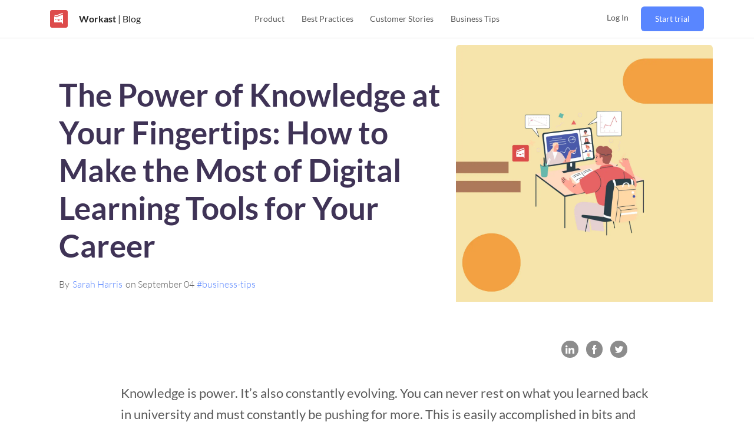

--- FILE ---
content_type: text/html
request_url: https://www.workast.com/blog/the-power-of-knowledge-at-your-fingertips-how-to-make-the-most-of-digital/
body_size: 48025
content:
<!DOCTYPE html><html lang="en"><head><meta charSet="utf-8"/><meta http-equiv="x-ua-compatible" content="ie=edge"/><meta name="viewport" content="width=device-width, initial-scale=1, shrink-to-fit=no"/><style id="typography.js">html{font-family:sans-serif;-ms-text-size-adjust:100%;-webkit-text-size-adjust:100%}body{margin:0}article,aside,details,figcaption,figure,footer,header,main,menu,nav,section,summary{display:block}audio,canvas,progress,video{display:inline-block}audio:not([controls]){display:none;height:0}progress{vertical-align:baseline}[hidden],template{display:none}a{background-color:transparent;}a:active,a:hover{outline-width:0}abbr[title]{border-bottom:none;text-decoration:underline;text-decoration:underline dotted}b,strong{font-weight:inherit;font-weight:bolder}dfn{font-style:italic}h1{font-size:2em;margin:.67em 0}mark{background-color:#ff0;color:#000}small{font-size:80%}sub,sup{font-size:75%;line-height:0;position:relative;vertical-align:baseline}sub{bottom:-.25em}sup{top:-.5em}img{border-style:none}svg:not(:root){overflow:hidden}code,kbd,pre,samp{font-family:monospace,monospace;font-size:1em}figure{margin:1em 40px}hr{box-sizing:content-box;height:0;overflow:visible}button,input,optgroup,select,textarea{font:inherit;margin:0}optgroup{font-weight:700}button,input{overflow:visible}button,select{text-transform:none}[type=reset],[type=submit],button,html [type=button]{-webkit-appearance:button}[type=button]::-moz-focus-inner,[type=reset]::-moz-focus-inner,[type=submit]::-moz-focus-inner,button::-moz-focus-inner{border-style:none;padding:0}[type=button]:-moz-focusring,[type=reset]:-moz-focusring,[type=submit]:-moz-focusring,button:-moz-focusring{outline:1px dotted ButtonText}fieldset{border:1px solid silver;margin:0 2px;padding:.35em .625em .75em}legend{box-sizing:border-box;color:inherit;display:table;max-width:100%;padding:0;white-space:normal}textarea{overflow:auto}[type=checkbox],[type=radio]{box-sizing:border-box;padding:0}[type=number]::-webkit-inner-spin-button,[type=number]::-webkit-outer-spin-button{height:auto}[type=search]{-webkit-appearance:textfield;outline-offset:-2px}[type=search]::-webkit-search-cancel-button,[type=search]::-webkit-search-decoration{-webkit-appearance:none}::-webkit-input-placeholder{color:inherit;opacity:.54}::-webkit-file-upload-button{-webkit-appearance:button;font:inherit}html{font:100%/1.187 'Lato',serif;box-sizing:border-box;overflow-y:scroll;}*{box-sizing:inherit;}*:before{box-sizing:inherit;}*:after{box-sizing:inherit;}body{color:hsla(0,0%,0%,0.8);font-family:'Lato',serif;font-weight:normal;word-wrap:break-word;font-kerning:normal;-moz-font-feature-settings:"kern", "liga", "clig", "calt";-ms-font-feature-settings:"kern", "liga", "clig", "calt";-webkit-font-feature-settings:"kern", "liga", "clig", "calt";font-feature-settings:"kern", "liga", "clig", "calt";}img{max-width:100%;margin-left:0;margin-right:0;margin-top:0;padding-bottom:0;padding-left:0;padding-right:0;padding-top:0;margin-bottom:1.187rem;}h1{margin-left:0;margin-right:0;margin-top:0;padding-bottom:0;padding-left:0;padding-right:0;padding-top:0;margin-bottom:1.187rem;color:inherit;font-family:'Lato','Helvetica Neue','Segoe UI','Helvetica','Arial',sans-serif;font-weight:bold;text-rendering:optimizeLegibility;font-size:2rem;line-height:1.1;}h2{margin-left:0;margin-right:0;margin-top:0;padding-bottom:0;padding-left:0;padding-right:0;padding-top:0;margin-bottom:1.187rem;color:inherit;font-family:'Lato','Helvetica Neue','Segoe UI','Helvetica','Arial',sans-serif;font-weight:bold;text-rendering:optimizeLegibility;font-size:1.51572rem;line-height:1.1;}h3{margin-left:0;margin-right:0;margin-top:0;padding-bottom:0;padding-left:0;padding-right:0;padding-top:0;margin-bottom:1.187rem;color:inherit;font-family:'Lato','Helvetica Neue','Segoe UI','Helvetica','Arial',sans-serif;font-weight:bold;text-rendering:optimizeLegibility;font-size:1.31951rem;line-height:1.1;}h4{margin-left:0;margin-right:0;margin-top:0;padding-bottom:0;padding-left:0;padding-right:0;padding-top:0;margin-bottom:1.187rem;color:inherit;font-family:'Lato','Helvetica Neue','Segoe UI','Helvetica','Arial',sans-serif;font-weight:bold;text-rendering:optimizeLegibility;font-size:1rem;line-height:1.1;}h5{margin-left:0;margin-right:0;margin-top:0;padding-bottom:0;padding-left:0;padding-right:0;padding-top:0;margin-bottom:1.187rem;color:inherit;font-family:'Lato','Helvetica Neue','Segoe UI','Helvetica','Arial',sans-serif;font-weight:bold;text-rendering:optimizeLegibility;font-size:0.87055rem;line-height:1.1;}h6{margin-left:0;margin-right:0;margin-top:0;padding-bottom:0;padding-left:0;padding-right:0;padding-top:0;margin-bottom:1.187rem;color:inherit;font-family:'Lato','Helvetica Neue','Segoe UI','Helvetica','Arial',sans-serif;font-weight:bold;text-rendering:optimizeLegibility;font-size:0.81225rem;line-height:1.1;}hgroup{margin-left:0;margin-right:0;margin-top:0;padding-bottom:0;padding-left:0;padding-right:0;padding-top:0;margin-bottom:1.187rem;}ul{margin-left:1.187rem;margin-right:0;margin-top:0;padding-bottom:0;padding-left:0;padding-right:0;padding-top:0;margin-bottom:1.187rem;list-style-position:outside;list-style-image:none;}ol{margin-left:1.187rem;margin-right:0;margin-top:0;padding-bottom:0;padding-left:0;padding-right:0;padding-top:0;margin-bottom:1.187rem;list-style-position:outside;list-style-image:none;}dl{margin-left:0;margin-right:0;margin-top:0;padding-bottom:0;padding-left:0;padding-right:0;padding-top:0;margin-bottom:1.187rem;}dd{margin-left:0;margin-right:0;margin-top:0;padding-bottom:0;padding-left:0;padding-right:0;padding-top:0;margin-bottom:1.187rem;}p{margin-left:0;margin-right:0;margin-top:0;padding-bottom:0;padding-left:0;padding-right:0;padding-top:0;margin-bottom:1.187rem;}figure{margin-left:0;margin-right:0;margin-top:0;padding-bottom:0;padding-left:0;padding-right:0;padding-top:0;margin-bottom:1.187rem;}pre{margin-left:0;margin-right:0;margin-top:0;padding-bottom:0;padding-left:0;padding-right:0;padding-top:0;margin-bottom:1.187rem;font-size:0.85rem;line-height:1.187rem;}table{margin-left:0;margin-right:0;margin-top:0;padding-bottom:0;padding-left:0;padding-right:0;padding-top:0;margin-bottom:1.187rem;font-size:1rem;line-height:1.7805rem;border-collapse:collapse;width:100%;}fieldset{margin-left:0;margin-right:0;margin-top:0;padding-bottom:0;padding-left:0;padding-right:0;padding-top:0;margin-bottom:1.187rem;}blockquote{margin-left:1.187rem;margin-right:1.187rem;margin-top:0;padding-bottom:0;padding-left:0;padding-right:0;padding-top:0;margin-bottom:1.187rem;}form{margin-left:0;margin-right:0;margin-top:0;padding-bottom:0;padding-left:0;padding-right:0;padding-top:0;margin-bottom:1.187rem;}noscript{margin-left:0;margin-right:0;margin-top:0;padding-bottom:0;padding-left:0;padding-right:0;padding-top:0;margin-bottom:1.187rem;}iframe{margin-left:0;margin-right:0;margin-top:0;padding-bottom:0;padding-left:0;padding-right:0;padding-top:0;margin-bottom:1.187rem;}hr{margin-left:0;margin-right:0;margin-top:0;padding-bottom:0;padding-left:0;padding-right:0;padding-top:0;margin-bottom:calc(1.187rem - 1px);background:hsla(0,0%,0%,0.2);border:none;height:1px;}address{margin-left:0;margin-right:0;margin-top:0;padding-bottom:0;padding-left:0;padding-right:0;padding-top:0;margin-bottom:1.187rem;}b{font-weight:bold;}strong{font-weight:bold;}dt{font-weight:bold;}th{font-weight:bold;}li{margin-bottom:calc(1.187rem / 2);}ol li{padding-left:0;}ul li{padding-left:0;}li > ol{margin-left:1.187rem;margin-bottom:calc(1.187rem / 2);margin-top:calc(1.187rem / 2);}li > ul{margin-left:1.187rem;margin-bottom:calc(1.187rem / 2);margin-top:calc(1.187rem / 2);}blockquote *:last-child{margin-bottom:0;}li *:last-child{margin-bottom:0;}p *:last-child{margin-bottom:0;}li > p{margin-bottom:calc(1.187rem / 2);}code{font-size:0.85rem;line-height:1.187rem;}kbd{font-size:0.85rem;line-height:1.187rem;}samp{font-size:0.85rem;line-height:1.187rem;}abbr{border-bottom:1px dotted hsla(0,0%,0%,0.5);cursor:help;}acronym{border-bottom:1px dotted hsla(0,0%,0%,0.5);cursor:help;}abbr[title]{border-bottom:1px dotted hsla(0,0%,0%,0.5);cursor:help;text-decoration:none;}thead{text-align:left;}td,th{text-align:left;border-bottom:1px solid hsla(0,0%,0%,0.12);font-feature-settings:"tnum";-moz-font-feature-settings:"tnum";-ms-font-feature-settings:"tnum";-webkit-font-feature-settings:"tnum";padding-left:0.79133rem;padding-right:0.79133rem;padding-top:0.5935rem;padding-bottom:calc(0.5935rem - 1px);}th:first-child,td:first-child{padding-left:0;}th:last-child,td:last-child{padding-right:0;}</style><meta data-react-helmet="true" property="article:tag" content="general"/><meta data-react-helmet="true" name="viewport" content="width=device-width, initial-scale=1.0, maximum-scale=1, minimum-scale=1"/><meta data-react-helmet="true" name="twitter:description" content="Knowledge is power. It’s also constantly evolving. You can never rest on what you learned back in university and must constantly be pushing for more. This is easily accomplished in bits and pieces after you graduate or have obtained your license, but when you’re still at the start of your career, it can be immense. Studying and memorizing content for exams is tough, especially if you have struggled in exam settings in the past. Standardized tests are just the bare bones of determining what you know as well, but that doesn’t mean they aren’t important. "/><meta data-react-helmet="true" name="twitter:image" content="https://images.ctfassets.net/nnyjccrtyeph/694H4ahBWU1atbMFvTdjC1/cf8dc6334e54eb5ac47871eae1bc06e1/The_Power_of_Knowledge_at_Your_Fingertips_How_to_Make_the_Most_of_Digital_Learning_Tools_for_Your_Career.png?w=1250&amp;h=1250&amp;q=50&amp;fm=png"/><meta data-react-helmet="true" name="twitter:title" content="The Power of Knowledge at Your Fingertips: How to Make the Most of Digital Learning Tools for Your Career | Blog | Workast"/><meta data-react-helmet="true" name="twitter:creator" content="@workast"/><meta data-react-helmet="true" name="twitter:card" content="summary_large_image"/><meta data-react-helmet="true" property="fb:app_id" content="372214030427801"/><meta data-react-helmet="true" property="og:image" content="https://images.ctfassets.net/nnyjccrtyeph/694H4ahBWU1atbMFvTdjC1/cf8dc6334e54eb5ac47871eae1bc06e1/The_Power_of_Knowledge_at_Your_Fingertips_How_to_Make_the_Most_of_Digital_Learning_Tools_for_Your_Career.png?w=1250&amp;h=1250&amp;q=50&amp;fm=png"/><meta data-react-helmet="true" property="og:locale" content="en_US"/><meta data-react-helmet="true" property="og:url"/><meta data-react-helmet="true" property="og:type" content="article"/><meta data-react-helmet="true" property="og:description" content="Knowledge is power. It’s also constantly evolving. You can never rest on what you learned back in university and must constantly be pushing for more. This is easily accomplished in bits and pieces after you graduate or have obtained your license, but when you’re still at the start of your career, it can be immense. Studying and memorizing content for exams is tough, especially if you have struggled in exam settings in the past. Standardized tests are just the bare bones of determining what you know as well, but that doesn’t mean they aren’t important. "/><meta data-react-helmet="true" property="og:title" content="The Power of Knowledge at Your Fingertips: How to Make the Most of Digital Learning Tools for Your Career | Blog | Workast"/><meta data-react-helmet="true" name="keywords" content="productivity,project management,workflow,workflow management,slack project management,slack task manager,tasks in slack,work management,task management,to-do,slack app"/><meta data-react-helmet="true" name="description" content="Knowledge is power. It’s also constantly evolving. You can never rest on what you learned back in university and must constantly be pushing for more. This is easily accomplished in bits and pieces after you graduate or have obtained your license, but when you’re still at the start of your career, it can be immense. Studying and memorizing content for exams is tough, especially if you have struggled in exam settings in the past. Standardized tests are just the bare bones of determining what you know as well, but that doesn’t mean they aren’t important. "/><meta name="theme-color" content="#ffffff"/><meta name="generator" content="Gatsby 4.18.1"/><style data-href="https://www.workast.com/assets/styles.d0f4ed425fb10c0ad4e6.css" data-identity="gatsby-global-css">@charset "UTF-8";@font-face{font-display:swap;font-family:Montserrat;font-style:normal;font-weight:100;src:local("Montserrat Thin "),local("Montserrat-Thin"),url(https://www.workast.com/assets/static/montserrat-latin-100-8d7d79679b70dbe27172b6460e7a7910.woff2) format("woff2"),url(https://www.workast.com/assets/static/montserrat-latin-100-ec38980a9e0119a379e2a9b3dbb1901a.woff) format("woff")}@font-face{font-display:swap;font-family:Montserrat;font-style:italic;font-weight:100;src:local("Montserrat Thin italic"),local("Montserrat-Thinitalic"),url(https://www.workast.com/assets/static/montserrat-latin-100italic-e279051046ba1286706adc886cf1c96b.woff2) format("woff2"),url(https://www.workast.com/assets/static/montserrat-latin-100italic-3b325a3173c8207435cd1b76e19bf501.woff) format("woff")}@font-face{font-display:swap;font-family:Montserrat;font-style:normal;font-weight:200;src:local("Montserrat Extra Light "),local("Montserrat-Extra Light"),url(https://www.workast.com/assets/static/montserrat-latin-200-9d266fbbfa6cab7009bd56003b1eeb67.woff2) format("woff2"),url(https://www.workast.com/assets/static/montserrat-latin-200-2d8ba08717110d27122e54c34b8a5798.woff) format("woff")}@font-face{font-display:swap;font-family:Montserrat;font-style:italic;font-weight:200;src:local("Montserrat Extra Light italic"),local("Montserrat-Extra Lightitalic"),url(https://www.workast.com/assets/static/montserrat-latin-200italic-6e5b3756583bb2263eb062eae992735e.woff2) format("woff2"),url(https://www.workast.com/assets/static/montserrat-latin-200italic-a0d6f343e4b536c582926255367a57da.woff) format("woff")}@font-face{font-display:swap;font-family:Montserrat;font-style:normal;font-weight:300;src:local("Montserrat Light "),local("Montserrat-Light"),url(https://www.workast.com/assets/static/montserrat-latin-300-00b3e893aab5a8fd632d6342eb72551a.woff2) format("woff2"),url(https://www.workast.com/assets/static/montserrat-latin-300-ea303695ceab35f17e7d062f30e0173b.woff) format("woff")}@font-face{font-display:swap;font-family:Montserrat;font-style:italic;font-weight:300;src:local("Montserrat Light italic"),local("Montserrat-Lightitalic"),url(https://www.workast.com/assets/static/montserrat-latin-300italic-56f34ea368f6aedf89583d444bbcb227.woff2) format("woff2"),url(https://www.workast.com/assets/static/montserrat-latin-300italic-54b0bf2c8c4c12ffafd803be2466a790.woff) format("woff")}@font-face{font-display:swap;font-family:Montserrat;font-style:normal;font-weight:400;src:local("Montserrat Regular "),local("Montserrat-Regular"),url(https://www.workast.com/assets/static/montserrat-latin-400-b71748ae4f80ec8c014def4c5fa8688b.woff2) format("woff2"),url(https://www.workast.com/assets/static/montserrat-latin-400-0659a9f4e90db5cf51b50d005bff1e41.woff) format("woff")}@font-face{font-display:swap;font-family:Montserrat;font-style:italic;font-weight:400;src:local("Montserrat Regular italic"),local("Montserrat-Regularitalic"),url(https://www.workast.com/assets/static/montserrat-latin-400italic-6eed6b4cbb809c6efc7aa7ddad6dbe3e.woff2) format("woff2"),url(https://www.workast.com/assets/static/montserrat-latin-400italic-7583622cfde30ae49086d18447ab28e7.woff) format("woff")}@font-face{font-display:swap;font-family:Montserrat;font-style:normal;font-weight:500;src:local("Montserrat Medium "),local("Montserrat-Medium"),url(https://www.workast.com/assets/static/montserrat-latin-500-091b209546e16313fd4f4fc36090c757.woff2) format("woff2"),url(https://www.workast.com/assets/static/montserrat-latin-500-edd311588712a96bbf435fad264fff62.woff) format("woff")}@font-face{font-display:swap;font-family:Montserrat;font-style:italic;font-weight:500;src:local("Montserrat Medium italic"),local("Montserrat-Mediumitalic"),url(https://www.workast.com/assets/static/montserrat-latin-500italic-c90ced68b46050061d1a41842d6dfb43.woff2) format("woff2"),url(https://www.workast.com/assets/static/montserrat-latin-500italic-5146cbfe02b1deea5dffea27a5f2f998.woff) format("woff")}@font-face{font-display:swap;font-family:Montserrat;font-style:normal;font-weight:600;src:local("Montserrat SemiBold "),local("Montserrat-SemiBold"),url(https://www.workast.com/assets/static/montserrat-latin-600-0480d2f8a71f38db8633b84d8722e0c2.woff2) format("woff2"),url(https://www.workast.com/assets/static/montserrat-latin-600-b77863a375260a05dd13f86a1cee598f.woff) format("woff")}@font-face{font-display:swap;font-family:Montserrat;font-style:italic;font-weight:600;src:local("Montserrat SemiBold italic"),local("Montserrat-SemiBolditalic"),url(https://www.workast.com/assets/static/montserrat-latin-600italic-cf46ffb11f3a60d7df0567f8851a1d00.woff2) format("woff2"),url(https://www.workast.com/assets/static/montserrat-latin-600italic-c4fcfeeb057724724097167e57bd7801.woff) format("woff")}@font-face{font-display:swap;font-family:Montserrat;font-style:normal;font-weight:700;src:local("Montserrat Bold "),local("Montserrat-Bold"),url(https://www.workast.com/assets/static/montserrat-latin-700-7dbcc8a5ea2289d83f657c25b4be6193.woff2) format("woff2"),url(https://www.workast.com/assets/static/montserrat-latin-700-99271a835e1cae8c76ef8bba99a8cc4e.woff) format("woff")}@font-face{font-display:swap;font-family:Montserrat;font-style:italic;font-weight:700;src:local("Montserrat Bold italic"),local("Montserrat-Bolditalic"),url(https://www.workast.com/assets/static/montserrat-latin-700italic-c41ad6bdb4bd504a843d546d0a47958d.woff2) format("woff2"),url(https://www.workast.com/assets/static/montserrat-latin-700italic-6779372f04095051c62ed36bc1dcc142.woff) format("woff")}@font-face{font-display:swap;font-family:Montserrat;font-style:normal;font-weight:800;src:local("Montserrat ExtraBold "),local("Montserrat-ExtraBold"),url(https://www.workast.com/assets/static/montserrat-latin-800-db9a3e0ba7eaea32e5f55328ace6cf23.woff2) format("woff2"),url(https://www.workast.com/assets/static/montserrat-latin-800-4e3c615967a2360f5db87d2f0fd2456f.woff) format("woff")}@font-face{font-display:swap;font-family:Montserrat;font-style:italic;font-weight:800;src:local("Montserrat ExtraBold italic"),local("Montserrat-ExtraBolditalic"),url(https://www.workast.com/assets/static/montserrat-latin-800italic-bf45bfa14805969eda318973947bc42b.woff2) format("woff2"),url(https://www.workast.com/assets/static/montserrat-latin-800italic-fe82abb0bcede51bf724254878e0c374.woff) format("woff")}@font-face{font-display:swap;font-family:Montserrat;font-style:normal;font-weight:900;src:local("Montserrat Black "),local("Montserrat-Black"),url(https://www.workast.com/assets/static/montserrat-latin-900-e66c7edc609e24bacbb705175669d814.woff2) format("woff2"),url(https://www.workast.com/assets/static/montserrat-latin-900-8211f418baeb8ec880b80ba3c682f957.woff) format("woff")}@font-face{font-display:swap;font-family:Montserrat;font-style:italic;font-weight:900;src:local("Montserrat Black italic"),local("Montserrat-Blackitalic"),url(https://www.workast.com/assets/static/montserrat-latin-900italic-4454c775e48152c1a72510ceed3603e2.woff2) format("woff2"),url(https://www.workast.com/assets/static/montserrat-latin-900italic-efcaa0f6a82ee0640b83a0916e6e8d68.woff) format("woff")}@font-face{font-display:swap;font-family:Lato;font-style:normal;font-weight:100;src:local("Lato Thin "),local("Lato-Thin"),url(https://www.workast.com/assets/static/lato-latin-100-5d621ef7ab4241807ec2b95eb1d607cc.woff2) format("woff2"),url(https://www.workast.com/assets/static/lato-latin-100-5a8eb775259e32d96521bd1a863781f3.woff) format("woff")}@font-face{font-display:swap;font-family:Lato;font-style:italic;font-weight:100;src:local("Lato Thin italic"),local("Lato-Thinitalic"),url(https://www.workast.com/assets/static/lato-latin-100italic-89b95baaf00652c7c3afa0b255dc3d42.woff2) format("woff2"),url(https://www.workast.com/assets/static/lato-latin-100italic-e501e52fadfacb5329ed797d91b10209.woff) format("woff")}@font-face{font-display:swap;font-family:Lato;font-style:normal;font-weight:300;src:local("Lato Light "),local("Lato-Light"),url(https://www.workast.com/assets/static/lato-latin-300-917632e36982ca7933c801de445a1812.woff2) format("woff2"),url(https://www.workast.com/assets/static/lato-latin-300-4d96f9e685a54d1ef6cfd4777b1a5fc1.woff) format("woff")}@font-face{font-display:swap;font-family:Lato;font-style:italic;font-weight:300;src:local("Lato Light italic"),local("Lato-Lightitalic"),url(https://www.workast.com/assets/static/lato-latin-300italic-dc62e1fd720db6f7d41857fab0cb92d4.woff2) format("woff2"),url(https://www.workast.com/assets/static/lato-latin-300italic-91aedf0998a81f1a78e3bf9ea633b0fd.woff) format("woff")}@font-face{font-display:swap;font-family:Lato;font-style:normal;font-weight:400;src:local("Lato Regular "),local("Lato-Regular"),url(https://www.workast.com/assets/static/lato-latin-400-65e877e527022735c1a1bf5ae6183cf6.woff2) format("woff2"),url(https://www.workast.com/assets/static/lato-latin-400-319df0f5492062b546b0de9dcb568cb9.woff) format("woff")}@font-face{font-display:swap;font-family:Lato;font-style:italic;font-weight:400;src:local("Lato Regular italic"),local("Lato-Regularitalic"),url(https://www.workast.com/assets/static/lato-latin-400italic-09172b1910dff418491f31e28ca0c1d8.woff2) format("woff2"),url(https://www.workast.com/assets/static/lato-latin-400italic-17e7244f4b78c6b2c7e149cc43ea6384.woff) format("woff")}@font-face{font-display:swap;font-family:Lato;font-style:normal;font-weight:700;src:local("Lato Bold "),local("Lato-Bold"),url(https://www.workast.com/assets/static/lato-latin-700-f1405bd8a987c2ea8a67be8c371af61b.woff2) format("woff2"),url(https://www.workast.com/assets/static/lato-latin-700-a354bb0b0b0f22de7befcfa340a45a84.woff) format("woff")}@font-face{font-display:swap;font-family:Lato;font-style:italic;font-weight:700;src:local("Lato Bold italic"),local("Lato-Bolditalic"),url(https://www.workast.com/assets/static/lato-latin-700italic-5da2171e8560e58e6c91443d4addab8f.woff2) format("woff2"),url(https://www.workast.com/assets/static/lato-latin-700italic-be7f3d32a138ba64b9d04fa3a87d4eaa.woff) format("woff")}@font-face{font-display:swap;font-family:Lato;font-style:normal;font-weight:900;src:local("Lato Black "),local("Lato-Black"),url(https://www.workast.com/assets/static/lato-latin-900-f33015cf2124b2046860d524d73bb84a.woff2) format("woff2"),url(https://www.workast.com/assets/static/lato-latin-900-22f1d97be275c94e30d70cbcff4c22fe.woff) format("woff")}@font-face{font-display:swap;font-family:Lato;font-style:italic;font-weight:900;src:local("Lato Black italic"),local("Lato-Blackitalic"),url(https://www.workast.com/assets/static/lato-latin-900italic-0e059de01500f773b5282613f528838c.woff2) format("woff2"),url(https://www.workast.com/assets/static/lato-latin-900italic-bd29000d14b782484b3247cdd2bbe7ef.woff) format("woff")}code[class*=language-],pre[class*=language-]{word-wrap:normal;background:none;color:#000;font-family:Consolas,Monaco,Andale Mono,Ubuntu Mono,monospace;font-size:1em;-webkit-hyphens:none;hyphens:none;line-height:1.5;-o-tab-size:4;tab-size:4;text-align:left;text-shadow:0 1px #fff;white-space:pre;word-break:normal;word-spacing:normal}code[class*=language-] ::selection,code[class*=language-]::selection,pre[class*=language-] ::selection,pre[class*=language-]::selection{background:#b3d4fc;text-shadow:none}@media print{code[class*=language-],pre[class*=language-]{text-shadow:none}}pre[class*=language-]{margin:.5em 0;overflow:auto;padding:1em}:not(pre)>code[class*=language-],pre[class*=language-]{background:#f5f2f0}:not(pre)>code[class*=language-]{border-radius:.3em;padding:.1em;white-space:normal}.token.cdata,.token.comment,.token.doctype,.token.prolog{color:#708090}.token.punctuation{color:#999}.token.namespace{opacity:.7}.token.boolean,.token.constant,.token.deleted,.token.number,.token.property,.token.symbol,.token.tag{color:#905}.token.attr-name,.token.builtin,.token.char,.token.inserted,.token.selector,.token.string{color:#690}.language-css .token.string,.style .token.string,.token.entity,.token.operator,.token.url{background:hsla(0,0%,100%,.5);color:#9a6e3a}.token.atrule,.token.attr-value,.token.keyword{color:#07a}.token.class-name,.token.function{color:#dd4a68}.token.important,.token.regex,.token.variable{color:#e90}.token.bold,.token.important{font-weight:700}.token.italic{font-style:italic}.token.entity{cursor:help}.slick-slider{-webkit-touch-callout:none;-webkit-tap-highlight-color:transparent;box-sizing:border-box;touch-action:pan-y;-webkit-user-select:none;user-select:none;-khtml-user-select:none}.slick-list,.slick-slider{display:block;position:relative}.slick-list{margin:0;overflow:hidden;padding:0}.slick-list:focus{outline:none}.slick-list.dragging{cursor:pointer;cursor:hand}.slick-slider .slick-list,.slick-slider .slick-track{-webkit-transform:translateZ(0);transform:translateZ(0)}.slick-track{display:block;left:0;margin-left:auto;margin-right:auto;position:relative;top:0}.slick-track:after,.slick-track:before{content:"";display:table}.slick-track:after{clear:both}.slick-loading .slick-track{visibility:hidden}.slick-slide{display:none;float:left;height:100%;min-height:1px}[dir=rtl] .slick-slide{float:right}.slick-slide img{display:block}.slick-slide.slick-loading img{display:none}.slick-slide.dragging img{pointer-events:none}.slick-initialized .slick-slide{display:block}.slick-loading .slick-slide{visibility:hidden}.slick-vertical .slick-slide{border:1px solid transparent;display:block;height:auto}.slick-arrow.slick-hidden{display:none}.slick-loading .slick-list{background:#fff url([data-uri]) 50% no-repeat}@font-face{font-family:slick;font-style:normal;font-weight:400;src:url([data-uri]);src:url([data-uri]?#iefix) format("embedded-opentype"),url([data-uri]) format("woff"),url([data-uri]) format("truetype"),url([data-uri]#slick) format("svg")}.slick-next,.slick-prev{border:none;cursor:pointer;display:block;font-size:0;height:20px;line-height:0;padding:0;position:absolute;top:50%;-webkit-transform:translateY(-50%);transform:translateY(-50%);width:20px}.slick-next,.slick-next:focus,.slick-next:hover,.slick-prev,.slick-prev:focus,.slick-prev:hover{background:transparent;color:transparent;outline:none}.slick-next:focus:before,.slick-next:hover:before,.slick-prev:focus:before,.slick-prev:hover:before{opacity:1}.slick-next.slick-disabled:before,.slick-prev.slick-disabled:before{opacity:.25}.slick-next:before,.slick-prev:before{-webkit-font-smoothing:antialiased;-moz-osx-font-smoothing:grayscale;color:#fff;font-family:slick;font-size:20px;line-height:1;opacity:.75}.slick-prev{left:-25px}[dir=rtl] .slick-prev{left:auto;right:-25px}.slick-prev:before{content:"←"}[dir=rtl] .slick-prev:before{content:"→"}.slick-next{right:-25px}[dir=rtl] .slick-next{left:-25px;right:auto}.slick-next:before{content:"→"}[dir=rtl] .slick-next:before{content:"←"}.slick-dotted.slick-slider{margin-bottom:30px}.slick-dots{bottom:-25px;display:block;list-style:none;margin:0;padding:0;position:absolute;text-align:center;width:100%}.slick-dots li{display:inline-block;margin:0 5px;padding:0;position:relative}.slick-dots li,.slick-dots li button{cursor:pointer;height:20px;width:20px}.slick-dots li button{background:transparent;border:0;color:transparent;display:block;font-size:0;line-height:0;outline:none;padding:5px}.slick-dots li button:focus,.slick-dots li button:hover{outline:none}.slick-dots li button:focus:before,.slick-dots li button:hover:before{opacity:1}.slick-dots li button:before{-webkit-font-smoothing:antialiased;-moz-osx-font-smoothing:grayscale;color:#000;content:"•";font-family:slick;font-size:6px;height:20px;left:0;line-height:20px;opacity:.25;position:absolute;text-align:center;top:0;width:20px}.slick-dots li.slick-active button:before{color:#000;opacity:.75}@-webkit-keyframes modal-video{0%{opacity:0}to{opacity:1}}@keyframes modal-video{0%{opacity:0}to{opacity:1}}@-webkit-keyframes modal-video-inner{0%{-webkit-transform:translateY(100px);transform:translateY(100px)}to{-webkit-transform:translate(0);transform:translate(0)}}@keyframes modal-video-inner{0%{-webkit-transform:translateY(100px);transform:translateY(100px)}to{-webkit-transform:translate(0);transform:translate(0)}}.modal-video{-webkit-animation-duration:.3s;animation-duration:.3s;-webkit-animation-name:modal-video;animation-name:modal-video;-webkit-animation-timing-function:ease-out;animation-timing-function:ease-out;background-color:rgba(0,0,0,.5);cursor:pointer;height:100%;left:0;opacity:1;position:fixed;top:0;transition:opacity .3s ease-out;width:100%;z-index:1000000}.modal-video-effect-exit{opacity:0}.modal-video-effect-exit .modal-video-movie-wrap{-webkit-transform:translateY(100px);transform:translateY(100px)}.modal-video-body{box-sizing:border-box;margin:0 auto;max-width:960px;padding:0 10px}.modal-video-body,.modal-video-inner{display:flex;height:100%;justify-content:center;width:100%}.modal-video-inner{align-items:center}@media (orientation:landscape){.modal-video-inner{box-sizing:border-box;padding:10px 60px}}.modal-video-movie-wrap{-webkit-animation-duration:.3s;animation-duration:.3s;-webkit-animation-name:modal-video-inner;animation-name:modal-video-inner;-webkit-animation-timing-function:ease-out;animation-timing-function:ease-out;background-color:#333;height:0;padding-bottom:56.25%;position:relative;-webkit-transform:translate(0);transform:translate(0);transition:-webkit-transform .3s ease-out;transition:transform .3s ease-out;transition:transform .3s ease-out,-webkit-transform .3s ease-out;width:100%}.modal-video-movie-wrap iframe{height:100%;left:0;position:absolute;top:0;width:100%}.modal-video-close-btn{background:transparent;border:none;display:inline-block;height:35px;overflow:hidden;position:absolute;right:0;top:-45px;width:35px;z-index:2}@media (orientation:landscape){.modal-video-close-btn{right:-45px;top:0}}.modal-video-close-btn:before{-webkit-transform:rotate(45deg);transform:rotate(45deg)}.modal-video-close-btn:after{-webkit-transform:rotate(-45deg);transform:rotate(-45deg)}.modal-video-close-btn:after,.modal-video-close-btn:before{background:#fff;border-radius:5px;content:"";height:2px;left:0;margin-top:-6px;position:absolute;top:50%;width:100%}</style><link rel="sitemap" type="application/xml" href="https://www.workast.com/assets/sitemap-index.xml"/><style>.gatsby-image-wrapper{position:relative;overflow:hidden}.gatsby-image-wrapper picture.object-fit-polyfill{position:static!important}.gatsby-image-wrapper img{bottom:0;height:100%;left:0;margin:0;max-width:none;padding:0;position:absolute;right:0;top:0;width:100%;object-fit:cover}.gatsby-image-wrapper [data-main-image]{opacity:0;transform:translateZ(0);transition:opacity .25s linear;will-change:opacity}.gatsby-image-wrapper-constrained{display:inline-block;vertical-align:top}</style><noscript><style>.gatsby-image-wrapper noscript [data-main-image]{opacity:1!important}.gatsby-image-wrapper [data-placeholder-image]{opacity:0!important}</style></noscript><script type="module">const e="undefined"!=typeof HTMLImageElement&&"loading"in HTMLImageElement.prototype;e&&document.body.addEventListener("load",(function(e){if(void 0===e.target.dataset.mainImage)return;if(void 0===e.target.dataset.gatsbyImageSsr)return;const t=e.target;let a=null,n=t;for(;null===a&&n;)void 0!==n.parentNode.dataset.gatsbyImageWrapper&&(a=n.parentNode),n=n.parentNode;const o=a.querySelector("[data-placeholder-image]"),r=new Image;r.src=t.currentSrc,r.decode().catch((()=>{})).then((()=>{t.style.opacity=1,o&&(o.style.opacity=0,o.style.transition="opacity 500ms linear")}))}),!0);</script><style data-styled="" data-styled-version="5.3.5">.enQebF{width:1rem;}/*!sc*/
data-styled.g3[id="library__Svg-sc-9cef4t-0"]{content:"enQebF,"}/*!sc*/
.FwnkT{background:#5986ff;padding:10px 24px;color:#ffffff !important;border-radius:6px;-webkit-text-decoration:none;text-decoration:none;-webkit-transition:background ease-in-out 0.2s;transition:background ease-in-out 0.2s;white-space:nowrap;display:inline-block;line-height:22px;border:none;}/*!sc*/
.FwnkT:hover,.FwnkT:active,.FwnkT:focus{background-color:#4d74dc;cursor:pointer;-webkit-transition:background ease-in-out 0.2s;transition:background ease-in-out 0.2s;}/*!sc*/
data-styled.g8[id="GlobalStyles__CTAButton-sc-bkx99o-1"]{content:"FwnkT,"}/*!sc*/
body{color:#595959;line-height:1.8rem;margin-top:60px;-webkit-scroll-behavior:smooth;-moz-scroll-behavior:smooth;-ms-scroll-behavior:smooth;scroll-behavior:smooth;overflow:hidden;overflow-y:auto;width:100%;}/*!sc*/
h1,h2,h3,h4,h5,h6{color:#3F3356;clear:both;}/*!sc*/
h1,h2,h3{font-weight:bold;}/*!sc*/
a{-webkit-text-decoration:none;text-decoration:none;color:inherit;}/*!sc*/
.no-scroll{overflow:hidden;}/*!sc*/
.centered-text{text-align:center;}/*!sc*/
.section{padding:94px 0;}/*!sc*/
.section h1,.section h2,.section h3,.section h4,.section h5,.section h6{color:#262626;}/*!sc*/
.full-width-dots{width:1600px;margin-left:auto;margin-right:0;}/*!sc*/
.full-width-dots img{width:100%;margin-bottom:0;}/*!sc*/
.hover-text{-webkit-text-decoration:none;text-decoration:none;}/*!sc*/
.hover-text:hover{-webkit-text-decoration:underline;text-decoration:underline;}/*!sc*/
.divider{background:#e5e5e5;width:100%;height:1px;margin:50px 0;}/*!sc*/
.plan-table{background:rgba(89,134,255,0.05);}/*!sc*/
.plan-table tr{border:0px !important;}/*!sc*/
.plan-table tr th,.plan-table tr td{text-align:center;color:#262626;border:0;border-right:1px solid #ffffff;font-size:16px;line-height:1.2;padding:21px 0;width:19%;}/*!sc*/
.plan-table tr th{font-weight:bold;font-size:18px;background:rgba(89,134,255,0.05);margin-bottom:20px;padding:21px 0;}/*!sc*/
.plan-table tr th:nth-child(1){text-align:left;max-width:372px;width:24%;padding-left:42px;background:none;border-right:0;}/*!sc*/
.plan-table tr td{padding:15px 0;}/*!sc*/
.plan-table tr td:nth-child(1){text-align:left;max-width:372px;width:24%;padding-left:42px;border-right:0;font-size:18px;}/*!sc*/
.plan-table tr:nth-child(2) td{padding-top:40px !important;}/*!sc*/
.plan-table tr:last-child td{padding-bottom:55px;}/*!sc*/
.ContentfulElementButton,.ContentfulElementTip,.ContentfulElementQuote,.ContentfulElementImageColumn{margin-bottom:40px;}/*!sc*/
.ContentfulElementButton{display:-webkit-box;display:-webkit-flex;display:-ms-flexbox;display:flex;-webkit-box-pack:center;-webkit-justify-content:center;-ms-flex-pack:center;justify-content:center;}/*!sc*/
.ContentfulElementButton a{background:#5986ff;padding:10px 24px;color:#ffffff !important;border-radius:6px;-webkit-text-decoration:none;text-decoration:none;-webkit-transition:background ease-in-out 0.2s;transition:background ease-in-out 0.2s;white-space:nowrap;display:inline-block;line-height:22px;border:none;}/*!sc*/
.ContentfulElementButton a:hover,.ContentfulElementButton a:active,.ContentfulElementButton a:focus{background-color:#4d74dc;cursor:pointer;-webkit-transition:background ease-in-out 0.2s;transition:background ease-in-out 0.2s;}/*!sc*/
.ContentfulElementTip{background:#F7F9FF;border:1px solid #86A4FF;border-radius:8px;padding:20px;font-size:22px;line-height:36px;}/*!sc*/
.ContentfulElementTip p:last-child{margin:0;}/*!sc*/
.ContentfulElementQuote{padding:0 30px;}/*!sc*/
.ContentfulElementQuote .ContentfulElementQuote_text{font-size:36px;line-height:54px;font-weight:300;font-style:italic;color:#8c8c8c;margin-bottom:20px;}/*!sc*/
.ContentfulElementQuote .ContentfulElementQuote_author{font-size:22px;line-height:36px;font-weight:800;color:#262626;}/*!sc*/
.ContentfulElementQuote .ContentfulElementQuote_author .ContentfulElementQuote_author_name,.ContentfulElementQuote .ContentfulElementQuote_author .ContentfulElementQuote_company{display:inline;}/*!sc*/
.ContentfulElementQuote .ContentfulElementQuote_role{font-size:15.399999999999999px;color:#C4C4C4;}/*!sc*/
.ContentfulElementImageColumn{display:inline;width:40%;float:left;margin:10px 30px 40px 0;}/*!sc*/
.ContentfulElementImageColumn img{margin:0;}/*!sc*/
.ContentfulElementImageColumn.right{float:right;margin:10px 0 40px 30px;}/*!sc*/
.aa-Item[aria-selected=true]{background-color:#f2f2f2 !important;}/*!sc*/
li.aa-Item{padding:0;}/*!sc*/
.gatsby-image-wrapper >:first-child{display:none !important;}/*!sc*/
.gatsby-image-wrapper [data-main-image],.gatsby-image-wrapper img{position:initial;height:initial;}/*!sc*/
.gatsby-image-wrapper-constrained{display:-webkit-box;display:-webkit-flex;display:-ms-flexbox;display:flex;-webkit-box-pack:center;-webkit-justify-content:center;-ms-flex-pack:center;justify-content:center;-webkit-align-items:center;-webkit-box-align:center;-ms-flex-align:center;align-items:center;}/*!sc*/
@media(max-width:991px){body{margin-top:50px;}.mobile-text-center{text-align:center;}.mobile-text-center h2{text-align:center !important;}}/*!sc*/
@media(max-width:767px){.section{padding:35px 0;}}/*!sc*/
data-styled.g9[id="sc-global-leNpSE1"]{content:"sc-global-leNpSE1,"}/*!sc*/
.eCKLrj{width:3.125rem;}/*!sc*/
.hcoKkV{width:30px;}/*!sc*/
data-styled.g10[id="Logo__LogoWrapper-sc-5wq1ni-0"]{content:"eCKLrj,hcoKkV,"}/*!sc*/
.bhEGtL{padding-right:15px;padding-left:15px;margin-right:auto;margin-left:auto;}/*!sc*/
@media (min-width:768px){.bhEGtL{width:750px;}}/*!sc*/
@media (min-width:990px){.bhEGtL{width:930px;}}/*!sc*/
@media (min-width:1200px){.bhEGtL{width:1140px;}}/*!sc*/
@media (min-width:1440px){.bhEGtL{width:1380px;}}/*!sc*/
data-styled.g11[id="Container-sc-1xmpuy4-0"]{content:"bhEGtL,"}/*!sc*/
.gznqhK{display:-webkit-box;display:-webkit-flex;display:-ms-flexbox;display:flex;margin-left:0 !important;-webkit-flex-direction:row !important;-ms-flex-direction:row !important;flex-direction:row !important;}/*!sc*/
data-styled.g13[id="SocialBranding__ListWrapper-sc-1vvcunr-0"]{content:"gznqhK,"}/*!sc*/
.fiqTRC{border-top:0;}/*!sc*/
.fiqTRC .dots-divider{background-image:url([data-uri]);background-repeat:repeat;height:80px;clear:both;}/*!sc*/
.fiqTRC .footer-top{max-width:2500px;width:100%;}/*!sc*/
.fiqTRC .footer-top img{width:100%;}/*!sc*/
.fiqTRC ul{list-style:none;padding:0px;margin:0px;}/*!sc*/
.fiqTRC li{margin:0px;}/*!sc*/
@media(max-width:1900px){.fiqTRC .footer-top{width:1900px;}}/*!sc*/
@media(max-width:1600px){.fiqTRC .footer-top{max-width:1600px;width:100%;}}/*!sc*/
data-styled.g14[id="FooterStyles__Wrapper-sc-zqwu9p-0"]{content:"fiqTRC,"}/*!sc*/
.clIdrj{display:-webkit-box;display:-webkit-flex;display:-ms-flexbox;display:flex;-webkit-flex-direction:column;-ms-flex-direction:column;flex-direction:column;padding:2.438rem 0px;}/*!sc*/
@media (min-width:733px){.clIdrj{-webkit-flex-direction:row;-ms-flex-direction:row;flex-direction:row;}}/*!sc*/
data-styled.g15[id="FooterStyles__Body-sc-zqwu9p-1"]{content:"clIdrj,"}/*!sc*/
.dPZkWf{display:-webkit-box;display:-webkit-flex;display:-ms-flexbox;display:flex;-webkit-flex-wrap:wrap;-ms-flex-wrap:wrap;flex-wrap:wrap;-webkit-box-pack:justify;-webkit-justify-content:space-between;-ms-flex-pack:justify;justify-content:space-between;width:100%;}/*!sc*/
@media (max-width:767.98px){.dPZkWf{margin-left:auto;}}/*!sc*/
@media (max-width:991.98px){.dPZkWf{margin-right:0;}}/*!sc*/
data-styled.g17[id="FooterStyles__MenusWrapper-sc-zqwu9p-3"]{content:"dPZkWf,"}/*!sc*/
.jehwKM{display:inline-block;margin-bottom:30px;}/*!sc*/
.jehwKM h3{margin-bottom:0.68rem;font-size:1.25rem;line-height:1.5;}/*!sc*/
.jehwKM a{font-size:0.875rem;}/*!sc*/
.jehwKM li:not(:last-child){margin-bottom:0.35rem;}/*!sc*/
.jehwKM li.with-image{margin-top:30px;}/*!sc*/
.jehwKM li.with-image img{width:120px;}/*!sc*/
.jehwKM li.with-image ~ li.with-image{margin-top:0;}/*!sc*/
.jehwKM li.submenu{margin-top:0.7rem;}/*!sc*/
.jehwKM .submenu-title{font-weight:700;font-size:0.875rem;line-height:1.5;display:block;margin-bottom:0.35rem;}/*!sc*/
.jehwKM .submenu-list{padding:0;margin:0;}/*!sc*/
@media (max-width:1199.98px){.jehwKM{width:30%;}.jehwKM:not(:last-child){margin-right:12px;margin-left:12px;}}/*!sc*/
@media (max-width:767.98px){.jehwKM{width:45%;}.jehwKM:not(:last-child){margin-right:12px;margin-left:0;}}/*!sc*/
data-styled.g18[id="FooterStyles__Menu-sc-zqwu9p-4"]{content:"jehwKM,"}/*!sc*/
.dqgls{background-color:#1F2432;}/*!sc*/
data-styled.g19[id="FooterStyles__LineWrapper-sc-zqwu9p-5"]{content:"dqgls,"}/*!sc*/
.ka-dqaE{display:-webkit-box;display:-webkit-flex;display:-ms-flexbox;display:flex;-webkit-flex-direction:row;-ms-flex-direction:row;flex-direction:row;-webkit-box-pack:justify;-webkit-justify-content:space-between;-ms-flex-pack:justify;justify-content:space-between;-webkit-align-items:center;-webkit-box-align:center;-ms-flex-align:center;align-items:center;font-size:0.87rem;padding:0.75rem 0px;}/*!sc*/
.ka-dqaE .left-content{margin:0.75rem;display:-webkit-box;display:-webkit-flex;display:-ms-flexbox;display:flex;color:#f2f2f2;}/*!sc*/
.ka-dqaE .left-content .workast-name{font-weight:700;font-size:16px;line-height:19px;-webkit-user-select:none;-moz-user-select:none;-ms-user-select:none;user-select:none;}/*!sc*/
.ka-dqaE .left-content .logo-container img{margin:0 14px 0 0;}/*!sc*/
.ka-dqaE .left-content .logo-container .workast-name{display:none;}/*!sc*/
.ka-dqaE .left-content .text-container{display:-webkit-box;display:-webkit-flex;display:-ms-flexbox;display:flex;-webkit-flex-direction:column;-ms-flex-direction:column;flex-direction:column;}/*!sc*/
.ka-dqaE .left-content .text-container .links-section{font-weight:400;font-size:12px;line-height:12px;}/*!sc*/
.ka-dqaE .right-content li{margin:0 auto;min-width:50px;display:-webkit-box;display:-webkit-flex;display:-ms-flexbox;display:flex;-webkit-align-items:center;-webkit-box-align:center;-ms-flex-align:center;align-items:center;-webkit-box-pack:center;-webkit-justify-content:center;-ms-flex-pack:center;justify-content:center;line-height:20px;}/*!sc*/
.ka-dqaE ul{display:-webkit-box;display:-webkit-flex;display:-ms-flexbox;display:flex;-webkit-box-pack:center;-webkit-justify-content:center;-ms-flex-pack:center;justify-content:center;}/*!sc*/
.ka-dqaE ul li svg path{fill:#f2f2f2;}/*!sc*/
@media (max-width:767.98px){.ka-dqaE{-webkit-flex-direction:column;-ms-flex-direction:column;flex-direction:column;}.ka-dqaE .left-content{-webkit-flex-direction:column;-ms-flex-direction:column;flex-direction:column;-webkit-align-items:center;-webkit-box-align:center;-ms-flex-align:center;align-items:center;margin-bottom:20px;}.ka-dqaE .left-content .logo-container{margin:0 0 16px 0;padding:0;display:-webkit-box;display:-webkit-flex;display:-ms-flexbox;display:flex;-webkit-align-items:center;-webkit-box-align:center;-ms-flex-align:center;align-items:center;}.ka-dqaE .left-content .logo-container .workast-name{display:initial;}.ka-dqaE .left-content .text-container{max-width:260px;text-align:center;}.ka-dqaE .left-content .text-container .links-section{line-height:24px;}.ka-dqaE .left-content .text-container .workast-name{display:none;}}/*!sc*/
data-styled.g20[id="FooterStyles__Line-sc-zqwu9p-6"]{content:"ka-dqaE,"}/*!sc*/
.jEvOLL{position:fixed;width:100%;background-color:#ffffff;top:0;left:0;border-bottom:1px solid #e5e5e5;padding:0.687rem 0px;z-index:99;display:none;}/*!sc*/
.jEvOLL ul{list-style:none;padding:0;margin:auto;}/*!sc*/
.jEvOLL li{margin-bottom:0;display:inline-block;color:white;}/*!sc*/
@media (min-width:990px){.jEvOLL{display:block;}.jEvOLL li{color:#595959;}}/*!sc*/
.eHKeRT{position:fixed;width:100%;background-color:#ffffff;top:0;left:0;border-bottom:1px solid #e5e5e5;padding:0.687rem 0px;z-index:99;display:block;}/*!sc*/
.eHKeRT ul{list-style:none;padding:0;margin:auto;}/*!sc*/
.eHKeRT li{margin-bottom:0;display:inline-block;color:white;}/*!sc*/
@media (min-width:990px){.eHKeRT{display:none;}.eHKeRT li{color:#595959;}}/*!sc*/
data-styled.g22[id="HeaderStyles__NavBarWrapper-sc-6sxui6-0"]{content:"jEvOLL,eHKeRT,"}/*!sc*/
.jNKSfs{display:-webkit-box;display:-webkit-flex;display:-ms-flexbox;display:flex;-webkit-box-pack:justify;-webkit-justify-content:space-between;-ms-flex-pack:justify;justify-content:space-between;}/*!sc*/
@media (min-width:990px){.jNKSfs{position:relative;}}/*!sc*/
data-styled.g25[id="HeaderStyles__NavWrapper-sc-6sxui6-3"]{content:"jNKSfs,"}/*!sc*/
.cGUSEP{font-weight:400;font-size:1.25rem;color:#262626;margin:auto 0 auto 0;width:350px;z-index:4;display:-webkit-box;display:-webkit-flex;display:-ms-flexbox;display:flex;-webkit-align-items:center;-webkit-box-align:center;-ms-flex-align:center;align-items:center;}/*!sc*/
.cGUSEP a{display:-webkit-box;display:-webkit-flex;display:-ms-flexbox;display:flex;-webkit-align-items:center;-webkit-box-align:center;-ms-flex-align:center;align-items:center;font-size:1rem;line-height:1.2rem;white-space:nowrap;}/*!sc*/
.cGUSEP a:nth-child(2){opacity:1;}/*!sc*/
.cGUSEP b{font-weight:700;opacity:1;}/*!sc*/
.cGUSEP img{margin:0 1.187rem 0 0;width:1.875rem;max-width:initial;}/*!sc*/
@media (min-width:768px){.cGUSEP{opacity:1;}}/*!sc*/
@media (min-width:1200px){.cGUSEP{width:400px;}}/*!sc*/
data-styled.g26[id="HeaderStyles__NavBrand-sc-6sxui6-4"]{content:"cGUSEP,"}/*!sc*/
.jhTUVB{margin-left:auto;margin-right:0;display:-webkit-box;display:-webkit-flex;display:-ms-flexbox;display:flex;width:400px;}/*!sc*/
.jhTUVB ul{display:-webkit-box;display:-webkit-flex;display:-ms-flexbox;display:flex;margin-right:0;}/*!sc*/
.jhTUVB li{display:-webkit-box;display:-webkit-flex;display:-ms-flexbox;display:flex;font-size:0.875rem;line-height:1.05rem;}/*!sc*/
.jhTUVB li:not(:last-child){margin:0 0.8rem 0 0;}/*!sc*/
@media (max-width:1199px){.jhTUVB{width:350px;}}/*!sc*/
@media(max-width:989px){.jhTUVB{width:200px;}.jhTUVB button{margin-right:0;margin-left:auto;outline:none;}.jhTUVB ul{margin-left:0;}}/*!sc*/
data-styled.g27[id="HeaderStyles__NavControls-sc-6sxui6-5"]{content:"jhTUVB,"}/*!sc*/
.hduxiG{padding:0.66rem 0.5rem 0.66rem 0;display:inline-block;white-space:nowrap;color:inherit;font-weight:400;font-size:0.875rem;-webkit-letter-spacing:1;-moz-letter-spacing:1;-ms-letter-spacing:1;letter-spacing:1;line-height:1.05rem;}/*!sc*/
.hduxiG:hover,.hduxiG.active{color:#5986ff;font-weight:700;-webkit-letter-spacing:-0.1px;-moz-letter-spacing:-0.1px;-ms-letter-spacing:-0.1px;letter-spacing:-0.1px;background-color:#f2f6ff;border-radius:3px;}/*!sc*/
.hduxiG.use-dark-mode{color:#ffffff;background-color:inherit;}/*!sc*/
@media (min-width:990px){.hduxiG{padding:0.66rem 0.5rem;}}/*!sc*/
data-styled.g28[id="HeaderStyles__NavLinkExternal-sc-6sxui6-6"]{content:"hduxiG,"}/*!sc*/
.XrZDu{position:absolute;bottom:0;background:linear-gradient( to right,#5986ff false%,transparent 0 );width:100%;height:4px;z-index:3;}/*!sc*/
data-styled.g31[id="HeaderStyles__Progress-sc-6sxui6-9"]{content:"XrZDu,"}/*!sc*/
.jBWMUD{position:absolute;z-index:10;right:0px;height:35px;border:none;background:none;display:-webkit-box;display:-webkit-flex;display:-ms-flexbox;display:flex;-webkit-flex-direction:column;-ms-flex-direction:column;flex-direction:column;-webkit-box-pack:justify;-webkit-justify-content:space-between;-ms-flex-pack:justify;justify-content:space-between;padding:0;margin:auto 0;margin-top:0;outline:none;-webkit-tap-highlight-color:transparent;}/*!sc*/
.jBWMUD .menuicon{display:block;cursor:pointer;color:#595959;-webkit-transform:rotate(0deg);-ms-transform:rotate(0deg);transform:rotate(0deg);-webkit-transition:.3s cubic-bezier(0.165,0.840,0.440,1.000);transition:.3s cubic-bezier(0.165,0.840,0.440,1.000);}/*!sc*/
.jBWMUD .menuicon__bar,.jBWMUD .menuicon__circle{fill:none;stroke:currentColor;stroke-width:1;color:#595959;stroke-linecap:round;}/*!sc*/
.jBWMUD .menuicon__bar{-webkit-transform:rotate(0deg);-ms-transform:rotate(0deg);transform:rotate(0deg);-webkit-transform-origin:50% 50%;-ms-transform-origin:50% 50%;transform-origin:50% 50%;-webkit-transition:-webkit-transform .25s ease-in-out;-webkit-transition:transform .25s ease-in-out;transition:transform .25s ease-in-out;stroke-width:1;}/*!sc*/
.jBWMUD .menuicon__bar:nth-child(1),.jBWMUD .menuicon__bar:nth-child(4){stroke-color:#FFFFFF;opacity:1;}/*!sc*/
.jBWMUD .menuicon__bar:nth-child(2){-webkit-transform:rotate(0deg);-ms-transform:rotate(0deg);transform:rotate(0deg);}/*!sc*/
.jBWMUD .menuicon__bar:nth-child(3){-webkit-transform:rotate(0deg);-ms-transform:rotate(0deg);transform:rotate(0deg);}/*!sc*/
.jBWMUD .menuicon__circle{stroke-width:2;-webkit-transition:stroke-dashoffset .3s linear .1s;transition:stroke-dashoffset .3s linear .1s;stroke-dashoffset:144.513262038;stroke-dasharray:144.513262038;}/*!sc*/
@media (min-width:990px){.jBWMUD{display:none;}}/*!sc*/
data-styled.g35[id="ToggleBtn__Button-sc-enzmm1-0"]{content:"jBWMUD,"}/*!sc*/
.jfFmoK{font-size:2.75rem;line-height:3.4rem;margin-bottom:30px;margin:0 auto 30px auto;}/*!sc*/
@media (max-width:991.98px){.jfFmoK{text-align:center;}}/*!sc*/
@media (max-width:767.98px){.jfFmoK{font-size:1.75rem;line-height:2.1rem;}}/*!sc*/
data-styled.g41[id="Global__SectionTitle-sc-pvj580-3"]{content:"jfFmoK,"}/*!sc*/
.ccoeP{width:100%;max-width:900px;margin:auto;margin-bottom:100px;}/*!sc*/
.ccoeP h2,.ccoeP h3,.ccoeP h4,.ccoeP h5,.ccoeP h6{margin-bottom:1.875rem;margin-top:3.125rem;}/*!sc*/
.ccoeP ul,.ccoeP ol{margin:0 40px 40px 0;list-style-position:inside;}/*!sc*/
.ccoeP ul li,.ccoeP ol li{margin:0 0 20px 0;}/*!sc*/
.ccoeP ul li p,.ccoeP ol li p{display:inline;}/*!sc*/
.ccoeP ul,.ccoeP ol,.ccoeP p{font-size:1.375rem;line-height:2.25rem;}/*!sc*/
.ccoeP ul,.ccoeP ol{margin-bottom:40px;}/*!sc*/
.ccoeP p{margin-bottom:1.5625rem;}/*!sc*/
.ccoeP .gatsby-image-wrapper-constrained{-webkit-box-pack:center;-webkit-justify-content:center;-ms-flex-pack:center;justify-content:center;}/*!sc*/
.ccoeP img{height:auto;display:block;margin:0 auto 25px auto;}/*!sc*/
.ccoeP a{color:#2F80ED;font-size:1.375rem;line-height:2.25rem;}/*!sc*/
.ccoeP a:hover{color:#5986ff;}/*!sc*/
.ccoeP blockquote{background:#f6f6f6;border-left:10px solid #5986ff;margin:1.5em 0;padding:0.5em 10px;}/*!sc*/
.ccoeP blockquote > p{display:inline;margin:0;}/*!sc*/
@media (max-width:767.98px){.ccoeP{margin-bottom:50px;}}/*!sc*/
data-styled.g48[id="Global__ContentWrap-sc-pvj580-10"]{content:"ccoeP,"}/*!sc*/
.dxOBgH{text-align:center;padding:80px 0;}/*!sc*/
.dxOBgH .Global__SectionTitle-sc-pvj580-3{max-width:560px;width:100%;}/*!sc*/
.dxOBgH p{max-width:500px;width:100%;margin:14px auto 30px;}/*!sc*/
@media (max-width:991.98px){.dxOBgH{padding:50px 0;}}/*!sc*/
data-styled.g54[id="Global__CTASection-sc-pvj580-16"]{content:"dxOBgH,"}/*!sc*/
.iWopwF{border-radius:6px;width:100%;height:auto;min-height:15.3125rem;margin-bottom:1.8125rem;}/*!sc*/
@media (min-width:655px){.iWopwF{margin-right:0px;margin-left:1.187rem;margin-bottom:3.312rem;min-height:16.652rem;-webkit-flex:60%;-ms-flex:60%;flex:60%;}}/*!sc*/
@media (min-width:1201px){.iWopwF{margin-right:0px;margin-left:1.187rem;min-height:24.812rem;-webkit-flex:40%;-ms-flex:40%;flex:40%;}}/*!sc*/
data-styled.g71[id="Hero__Thumbnail-sc-1e9bhg-0"]{content:"iWopwF,"}/*!sc*/
.bjYbLH{-webkit-align-items:center;-webkit-box-align:center;-ms-flex-align:center;align-items:center;}/*!sc*/
.bjYbLH h1{font-size:1.875rem;line-height:2.15rem;}/*!sc*/
.bjYbLH a:hover{color:#000000;}/*!sc*/
@media (min-width:655px){.bjYbLH{display:-webkit-box;display:-webkit-flex;display:-ms-flexbox;display:flex;-webkit-flex:40%;-ms-flex:40%;flex:40%;-webkit-box-pack:center;-webkit-justify-content:center;-ms-flex-pack:center;justify-content:center;}}/*!sc*/
@media (min-width:1201px){.bjYbLH{-webkit-flex:60%;-ms-flex:60%;flex:60%;}.bjYbLH h1{font-size:3.312rem;line-height:4rem;}}/*!sc*/
data-styled.g72[id="Hero__Content-sc-1e9bhg-1"]{content:"bjYbLH,"}/*!sc*/
.isLvLT{display:-webkit-box;display:-webkit-flex;display:-ms-flexbox;display:flex;-webkit-flex-direction:column;-ms-flex-direction:column;flex-direction:column;}/*!sc*/
@media (min-width:655px){.isLvLT{-webkit-box-pack:center;-webkit-justify-content:center;-ms-flex-pack:center;justify-content:center;-webkit-flex-direction:row;-ms-flex-direction:row;flex-direction:row;}}/*!sc*/
data-styled.g73[id="Hero__Wrapper-sc-1e9bhg-2"]{content:"isLvLT,"}/*!sc*/
.gZPwCL{display:-webkit-box;display:-webkit-flex;display:-ms-flexbox;display:flex;-webkit-box-pack:end;-webkit-justify-content:flex-end;-ms-flex-pack:end;justify-content:flex-end;}/*!sc*/
.gZPwCL li.social-item{margin:5px 0 2px;display:-webkit-box;display:-webkit-flex;display:-ms-flexbox;display:flex;}/*!sc*/
.gZPwCL li.social-item:not(:last-child){margin:5px 0.8rem 2px 0;}/*!sc*/
data-styled.g74[id="SocialShare__Wrapper-sc-3icalj-0"]{content:"gZPwCL,"}/*!sc*/
.jXRYrP{padding:0.3rem;background-color:#8c8c8c;border-radius:1rem;width:1.8rem;height:1.8rem;display:-webkit-box;display:-webkit-flex;display:-ms-flexbox;display:flex;-webkit-box-pack:center;-webkit-justify-content:center;-ms-flex-pack:center;justify-content:center;-webkit-align-items:center;-webkit-box-align:center;-ms-flex-align:center;align-items:center;}/*!sc*/
.jXRYrP:hover{background-color:#656565;}/*!sc*/
data-styled.g75[id="SocialShare__ShareIcon-sc-3icalj-1"]{content:"jXRYrP,"}/*!sc*/
.ctwDdw{position:absolute;top:1.5rem;left:0;display:block;-webkit-flex-direction:column;-ms-flex-direction:column;flex-direction:column;text-align:center;-webkit-box-pack:center;-webkit-justify-content:center;-ms-flex-pack:center;justify-content:center;-webkit-align-items:center;-webkit-box-align:center;-ms-flex-align:center;align-items:center;width:17.25rem;border:1px solid #e5e5e5;box-sizing:border-box;background-color:#ffffff;box-shadow:0px 4px 4px rgba(0,0,0,0.15);border-radius:6px;padding:1.437rem;z-index:4;}/*!sc*/
.ctwDdw img{border-radius:50%;margin:0 0 1rem 0;width:4.87rem;height:4.87rem;}/*!sc*/
.ctwDdw h3{font-size:24px;line-height:29px;margin:1rem 0 0.7rem 0;}/*!sc*/
.ctwDdw p{margin:0px;}/*!sc*/
@media (min-width:990px){.ctwDdw{display:-webkit-box;display:-webkit-flex;display:-ms-flexbox;display:flex;}}/*!sc*/
data-styled.g76[id="Popover__PopoverWrapper-sc-1at45oc-0"]{content:"ctwDdw,"}/*!sc*/
.gwHAZv{display:block;margin-top:30px;}/*!sc*/
.gwHAZv a{color:#5986ff;margin-left:0.3rem;}/*!sc*/
.gwHAZv a:hover{color:#4d74dc;-webkit-text-decoration:underline;text-decoration:underline;}/*!sc*/
.gwHAZv header span{display:-webkit-box;display:-webkit-flex;display:-ms-flexbox;display:flex;-webkit-align-items:center;-webkit-box-align:center;-ms-flex-align:center;align-items:center;-webkit-flex-wrap:wrap;-ms-flex-wrap:wrap;flex-wrap:wrap;font-weight:300;margin-bottom:1.5rem;}/*!sc*/
.gwHAZv ul{margin:0.5rem 0;}/*!sc*/
.gwHAZv li{display:inline;}/*!sc*/
.gwHAZv section{max-width:41.5rem;margin:auto;}/*!sc*/
@media (min-width:1200px){.gwHAZv section{margin-top:2.387rem;margin-bottom:18.125rem;max-width:46.625rem;}}/*!sc*/
@media (min-width:768px){.gwHAZv{margin-top:16px;}}/*!sc*/
data-styled.g78[id="blog-post__Article-sc-wco30w-1"]{content:"gwHAZv,"}/*!sc*/
.gQOoAi{position:relative;}/*!sc*/
.gQOoAi div{display:none;}/*!sc*/
.gQOoAi:hover div{display:block;}/*!sc*/
data-styled.g79[id="blog-post__AuthorWrapper-sc-wco30w-2"]{content:"gQOoAi,"}/*!sc*/
</style><link rel="icon" href="https://www.workast.com/assets/favicon-32x32.png?v=13ef3f0cfb1743819baadd68fe617602" type="image/png"/><link rel="manifest" href="/manifest.webmanifest" crossorigin="anonymous"/><link rel="apple-touch-icon" sizes="48x48" href="https://www.workast.com/assets/icons/icon-48x48.png?v=13ef3f0cfb1743819baadd68fe617602"/><link rel="apple-touch-icon" sizes="72x72" href="https://www.workast.com/assets/icons/icon-72x72.png?v=13ef3f0cfb1743819baadd68fe617602"/><link rel="apple-touch-icon" sizes="96x96" href="https://www.workast.com/assets/icons/icon-96x96.png?v=13ef3f0cfb1743819baadd68fe617602"/><link rel="apple-touch-icon" sizes="144x144" href="https://www.workast.com/assets/icons/icon-144x144.png?v=13ef3f0cfb1743819baadd68fe617602"/><link rel="apple-touch-icon" sizes="192x192" href="https://www.workast.com/assets/icons/icon-192x192.png?v=13ef3f0cfb1743819baadd68fe617602"/><link rel="apple-touch-icon" sizes="256x256" href="https://www.workast.com/assets/icons/icon-256x256.png?v=13ef3f0cfb1743819baadd68fe617602"/><link rel="apple-touch-icon" sizes="384x384" href="https://www.workast.com/assets/icons/icon-384x384.png?v=13ef3f0cfb1743819baadd68fe617602"/><link rel="apple-touch-icon" sizes="512x512" href="https://www.workast.com/assets/icons/icon-512x512.png?v=13ef3f0cfb1743819baadd68fe617602"/><title data-react-helmet="true">The Power of Knowledge at Your Fingertips: How to Make the Most of Digital Learning Tools for Your Career | Blog | Workast</title><link data-react-helmet="true" rel="stylesheet" href="https://cdn.jsdelivr.net/npm/@algolia/autocomplete-theme-classic"/><script data-react-helmet="true" type="application/ld+json">{"@context":"http://schema.org","@type":"BlogPosting","mainEntityOfPage":{"@type":"WebPage","@id":"/"},"headline":"The Power of Knowledge at Your Fingertips: How to Make the Most of Digital Learning Tools for Your Career | Blog | Workast","description":"Knowledge is power. It’s also constantly evolving. You can never rest on what you learned back in university and must constantly be pushing for more. This is easily accomplished in bits and pieces after you graduate or have obtained your license, but when you’re still at the start of your career, it can be immense. Studying and memorizing content for exams is tough, especially if you have struggled in exam settings in the past. Standardized tests are just the bare bones of determining what you know as well, but that doesn’t mean they aren’t important. ","image":{"@type":"ImageObject"},"author":{"@type":"Person","name":"Sarah Harris"},"publisher":{"@type":"Organization","name":"Workast Inc","logo":{"@type":"ImageObject","url":"https://cdn.workast.io/avatar.png","width":50,"height":50}},"datePublished":"2023-09-05T00:00+10:00","dateModified":"2024-12-17T21:33:49.876Z"}</script><link rel="preconnect" href="https://www.google-analytics.com"/><link rel="dns-prefetch" href="https://www.google-analytics.com"/><script>(function(w,d,s,l,i){w[l]=w[l]||[];w[l].push({'gtm.start': new Date().getTime(),event:'gtm.js'});var f=d.getElementsByTagName(s)[0], j=d.createElement(s),dl=l!='dataLayer'?'&l='+l:'';j.async=true;j.src= 'https://www.googletagmanager.com/gtm.js?id='+i+dl+'';f.parentNode.insertBefore(j,f); })(window,document,'script','dataLayer', 'GTM-TXPDQKF');</script><link rel="canonical" href="https://www.workast.com/blog/the-power-of-knowledge-at-your-fingertips-how-to-make-the-most-of-digital/" data-baseprotocol="https:" data-basehost="www.workast.com"/></head><body><noscript><iframe src="https://www.googletagmanager.com/ns.html?id=GTM-TXPDQKF" height="0" width="0" style="display: none; visibility: hidden" aria-hidden="true"></iframe></noscript><div id="___gatsby"><div style="outline:none" tabindex="-1" id="gatsby-focus-wrapper"><header class="HeaderStyles__NavBarWrapper-sc-6sxui6-0 jEvOLL"><div class="Container-sc-1xmpuy4-0 bhEGtL"><div class="HeaderStyles__NavWrapper-sc-6sxui6-3 jNKSfs"><div class="HeaderStyles__NavBrand-sc-6sxui6-4 cGUSEP"><a href="/"><img src="[data-uri]" alt="logo" class="Logo__LogoWrapper-sc-5wq1ni-0 eCKLrj"/><b>Workast</b></a><a href="/blog/"> | Blog </a></div><div></div><div class="HeaderStyles__NavControls-sc-6sxui6-5 jhTUVB"><ul><li><a target="_blank" rel="noopener noreferrer" href="https://my.workast.com" class="HeaderStyles__NavLinkExternal-sc-6sxui6-6 hduxiG">Log In</a></li><li><button type="button" class="GlobalStyles__CTAButton-sc-bkx99o-1 FwnkT">Start trial</button></li></ul></div></div></div><div class="HeaderStyles__Progress-sc-6sxui6-9 XrZDu"></div></header><header class="HeaderStyles__NavBarWrapper-sc-6sxui6-0 eHKeRT"><div class="Container-sc-1xmpuy4-0 bhEGtL"><div class="HeaderStyles__NavWrapper-sc-6sxui6-3 jNKSfs"><div class="HeaderStyles__NavBrand-sc-6sxui6-4 cGUSEP"><a href="/"><img src="[data-uri]" alt="logo" class="Logo__LogoWrapper-sc-5wq1ni-0 eCKLrj"/><b>Workast</b></a><a href="/blog/"> | Blog </a></div><div></div><button aria-expanded="false" aria-label="Toggle navigation" class="ToggleBtn__Button-sc-enzmm1-0 jBWMUD"><svg class="menuicon" xmlns="http://www.w3.org/2000/svg" width="50" height="50" viewBox="0 0 50 50"><title>Toggle Menu</title><g><line class="menuicon__bar" x1="13" y1="16.5" x2="37" y2="16.5"></line><line class="menuicon__bar" x1="13" y1="24.5" x2="37" y2="24.5"></line><line class="menuicon__bar" x1="13" y1="24.5" x2="37" y2="24.5"></line><line class="menuicon__bar" x1="13" y1="32.5" x2="37" y2="32.5"></line><circle class="menuicon__circle" r="23" cx="25" cy="25"></circle></g></svg></button></div></div><div class="HeaderStyles__Progress-sc-6sxui6-9 XrZDu"></div></header><main class="layout__Main-sc-vnzh0z-0 KwYhE"><div class="Container-sc-1xmpuy4-0 bhEGtL"><div class="Container-sc-1xmpuy4-0 bhEGtL"><article class="blog-post__Article-sc-wco30w-1 gwHAZv"><div class="Hero__Wrapper-sc-1e9bhg-2 isLvLT"><div class="Hero__Content-sc-1e9bhg-1 bjYbLH"><header><h1>The Power of Knowledge at Your Fingertips: How to Make the Most of Digital Learning Tools for Your Career</h1><span>By<!-- --><div class="blog-post__AuthorWrapper-sc-wco30w-2 gQOoAi"><a style="margin-right:0.3rem" href="/author/sarah-harris/">Sarah Harris</a><div class="Popover__PopoverWrapper-sc-1at45oc-0 ctwDdw"><h3>Sarah Harris</h3><p>Sarah Harris takes care of the customer support requests at Workast. She is also an avid writer.<!-- --></p></div></div>on September 04<!-- --><a href="/blog/business-tips/">#business-tips</a></span></header></div><div data-gatsby-image-wrapper="" class="gatsby-image-wrapper Hero__Thumbnail-sc-1e9bhg-0 iWopwF"><div aria-hidden="true" style="padding-top:100%"></div><div aria-hidden="true" data-placeholder-image="" style="opacity:1;transition:opacity 500ms linear;object-fit:cover;object-position:50% 50%"></div><picture><source type="image/webp" data-srcset="https://images.ctfassets.net/nnyjccrtyeph/694H4ahBWU1atbMFvTdjC1/cf8dc6334e54eb5ac47871eae1bc06e1/The_Power_of_Knowledge_at_Your_Fingertips_How_to_Make_the_Most_of_Digital_Learning_Tools_for_Your_Career.png?w=750&amp;h=750&amp;q=50&amp;fm=webp 750w,https://images.ctfassets.net/nnyjccrtyeph/694H4ahBWU1atbMFvTdjC1/cf8dc6334e54eb5ac47871eae1bc06e1/The_Power_of_Knowledge_at_Your_Fingertips_How_to_Make_the_Most_of_Digital_Learning_Tools_for_Your_Career.png?w=1080&amp;h=1080&amp;q=50&amp;fm=webp 1080w,https://images.ctfassets.net/nnyjccrtyeph/694H4ahBWU1atbMFvTdjC1/cf8dc6334e54eb5ac47871eae1bc06e1/The_Power_of_Knowledge_at_Your_Fingertips_How_to_Make_the_Most_of_Digital_Learning_Tools_for_Your_Career.png?w=1250&amp;h=1250&amp;q=50&amp;fm=webp 1250w" sizes="100vw"/><img data-gatsby-image-ssr="" data-main-image="" style="object-fit:cover;object-position:50% 50%;opacity:0" sizes="100vw" decoding="async" loading="lazy" data-src="https://images.ctfassets.net/nnyjccrtyeph/694H4ahBWU1atbMFvTdjC1/cf8dc6334e54eb5ac47871eae1bc06e1/The_Power_of_Knowledge_at_Your_Fingertips_How_to_Make_the_Most_of_Digital_Learning_Tools_for_Your_Career.png?w=1250&amp;h=1250&amp;q=50&amp;fm=png" data-srcset="https://images.ctfassets.net/nnyjccrtyeph/694H4ahBWU1atbMFvTdjC1/cf8dc6334e54eb5ac47871eae1bc06e1/The_Power_of_Knowledge_at_Your_Fingertips_How_to_Make_the_Most_of_Digital_Learning_Tools_for_Your_Career.png?w=750&amp;h=750&amp;q=50&amp;fm=png 750w,https://images.ctfassets.net/nnyjccrtyeph/694H4ahBWU1atbMFvTdjC1/cf8dc6334e54eb5ac47871eae1bc06e1/The_Power_of_Knowledge_at_Your_Fingertips_How_to_Make_the_Most_of_Digital_Learning_Tools_for_Your_Career.png?w=1080&amp;h=1080&amp;q=50&amp;fm=png 1080w,https://images.ctfassets.net/nnyjccrtyeph/694H4ahBWU1atbMFvTdjC1/cf8dc6334e54eb5ac47871eae1bc06e1/The_Power_of_Knowledge_at_Your_Fingertips_How_to_Make_the_Most_of_Digital_Learning_Tools_for_Your_Career.png?w=1250&amp;h=1250&amp;q=50&amp;fm=png 1250w" alt="The Power of Knowledge at Your Fingertips How to Make the Most of Digital Learning Tools for Your Career"/></picture><noscript><picture><source type="image/webp" srcSet="https://images.ctfassets.net/nnyjccrtyeph/694H4ahBWU1atbMFvTdjC1/cf8dc6334e54eb5ac47871eae1bc06e1/The_Power_of_Knowledge_at_Your_Fingertips_How_to_Make_the_Most_of_Digital_Learning_Tools_for_Your_Career.png?w=750&amp;h=750&amp;q=50&amp;fm=webp 750w,https://images.ctfassets.net/nnyjccrtyeph/694H4ahBWU1atbMFvTdjC1/cf8dc6334e54eb5ac47871eae1bc06e1/The_Power_of_Knowledge_at_Your_Fingertips_How_to_Make_the_Most_of_Digital_Learning_Tools_for_Your_Career.png?w=1080&amp;h=1080&amp;q=50&amp;fm=webp 1080w,https://images.ctfassets.net/nnyjccrtyeph/694H4ahBWU1atbMFvTdjC1/cf8dc6334e54eb5ac47871eae1bc06e1/The_Power_of_Knowledge_at_Your_Fingertips_How_to_Make_the_Most_of_Digital_Learning_Tools_for_Your_Career.png?w=1250&amp;h=1250&amp;q=50&amp;fm=webp 1250w" sizes="100vw"/><img data-gatsby-image-ssr="" data-main-image="" style="object-fit:cover;object-position:50% 50%;opacity:0" sizes="100vw" decoding="async" loading="lazy" src="https://images.ctfassets.net/nnyjccrtyeph/694H4ahBWU1atbMFvTdjC1/cf8dc6334e54eb5ac47871eae1bc06e1/The_Power_of_Knowledge_at_Your_Fingertips_How_to_Make_the_Most_of_Digital_Learning_Tools_for_Your_Career.png?w=1250&amp;h=1250&amp;q=50&amp;fm=png" srcSet="https://images.ctfassets.net/nnyjccrtyeph/694H4ahBWU1atbMFvTdjC1/cf8dc6334e54eb5ac47871eae1bc06e1/The_Power_of_Knowledge_at_Your_Fingertips_How_to_Make_the_Most_of_Digital_Learning_Tools_for_Your_Career.png?w=750&amp;h=750&amp;q=50&amp;fm=png 750w,https://images.ctfassets.net/nnyjccrtyeph/694H4ahBWU1atbMFvTdjC1/cf8dc6334e54eb5ac47871eae1bc06e1/The_Power_of_Knowledge_at_Your_Fingertips_How_to_Make_the_Most_of_Digital_Learning_Tools_for_Your_Career.png?w=1080&amp;h=1080&amp;q=50&amp;fm=png 1080w,https://images.ctfassets.net/nnyjccrtyeph/694H4ahBWU1atbMFvTdjC1/cf8dc6334e54eb5ac47871eae1bc06e1/The_Power_of_Knowledge_at_Your_Fingertips_How_to_Make_the_Most_of_Digital_Learning_Tools_for_Your_Career.png?w=1250&amp;h=1250&amp;q=50&amp;fm=png 1250w" alt="The Power of Knowledge at Your Fingertips How to Make the Most of Digital Learning Tools for Your Career"/></picture></noscript><script type="module">const t="undefined"!=typeof HTMLImageElement&&"loading"in HTMLImageElement.prototype;if(t){const t=document.querySelectorAll("img[data-main-image]");for(let e of t){e.dataset.src&&(e.setAttribute("src",e.dataset.src),e.removeAttribute("data-src")),e.dataset.srcset&&(e.setAttribute("srcset",e.dataset.srcset),e.removeAttribute("data-srcset"));const t=e.parentNode.querySelectorAll("source[data-srcset]");for(let e of t)e.setAttribute("srcset",e.dataset.srcset),e.removeAttribute("data-srcset");e.complete&&(e.style.opacity=1)}}</script></div></div></article><div class="Global__ContentWrap-sc-pvj580-10 ccoeP"><ul class="SocialShare__Wrapper-sc-3icalj-0 gZPwCL"><li class="social-item"><a href="https://www.linkedin.com/shareArticle?mini=true&amp;url=https%3A%2F%2Fwww.workast.com%2Fblog%2Fthe-power-of-knowledge-at-your-fingertips-how-to-make-the-most-of-digital%2F" aria-label="Share this post on LinkedIn" class="SocialShare__ShareIcon-sc-3icalj-1 jXRYrP"><svg xmlns="http://www.w3.org/2000/svg" fill="none" viewBox="0 0 17 15" class="library__Svg-sc-9cef4t-0 enQebF"><path fill="#ffffff" d="M4.54 14.873H1.223v-9.93H4.54v9.93zM2.88 3.588C1.819 3.588.958 2.77.958 1.785c0-.474.203-.928.563-1.263.36-.335.85-.523 1.359-.523.51 0 .998.188 1.358.523.36.335.563.79.563 1.263 0 .986-.861 1.803-1.921 1.803zm14.075 11.285h-3.31V10.04c0-1.152-.025-2.63-1.725-2.63-1.724 0-1.989 1.252-1.989 2.547v4.917H6.618v-9.93h3.181v1.354h.047c.443-.78 1.524-1.604 3.138-1.604 3.357 0 3.975 2.056 3.975 4.725v5.455h-.004z"></path></svg></a></li><li class="social-item"><a href="https://www.facebook.com/sharer/sharer.php?u=https%3A%2F%2Fwww.workast.com%2Fblog%2Fthe-power-of-knowledge-at-your-fingertips-how-to-make-the-most-of-digital%2F" aria-label="Share this post on Facebook" class="SocialShare__ShareIcon-sc-3icalj-1 jXRYrP"><svg xmlns="http://www.w3.org/2000/svg" fill="none" viewBox="0 0 512 512" class="library__Svg-sc-9cef4t-0 enQebF"><path fill="#ffffff" d="M288 176v-64c0-17.664 14.336-32 32-32h32V0h-64c-53.024 0-96 42.976-96 96v80h-64v80h64v256h96V256h64l32-80h-96z"></path></svg></a></li><li class="social-item"><a href="https://twitter.com/intent/tweet?url=https%3A%2F%2Fwww.workast.com%2Fblog%2Fthe-power-of-knowledge-at-your-fingertips-how-to-make-the-most-of-digital%2F+via+%40workast" aria-label="Share this post on Twitter" class="SocialShare__ShareIcon-sc-3icalj-1 jXRYrP"><svg xmlns="http://www.w3.org/2000/svg" fill="none" viewBox="0 0 17 13" class="library__Svg-sc-9cef4t-0 enQebF"><path fill="#ffffff" d="M5.56 12.848c5.896 0 9.121-4.885 9.121-9.122 0-.138 0-.276-.01-.414a6.522 6.522 0 001.6-1.66c-.585.26-1.206.43-1.841.505.669-.4 1.17-1.03 1.41-1.773a6.424 6.424 0 01-2.037.778A3.209 3.209 0 008.34 4.086 9.101 9.101 0 011.734.736a3.208 3.208 0 00.992 4.28 3.182 3.182 0 01-1.455-.401v.04a3.207 3.207 0 002.572 3.143 3.2 3.2 0 01-1.448.055 3.21 3.21 0 002.995 2.226 6.433 6.433 0 01-4.744 1.329 9.075 9.075 0 004.914 1.437"></path></svg></a></li></ul><div class="indexstyle__ContentfulRichTextWrapper-sc-1ejooko-0 hUhwlK"><p>Knowledge is power. It’s also constantly evolving. You can never rest on what you learned back in university and must constantly be pushing for more. This is easily accomplished in bits and pieces after you graduate or have obtained your license, but when you’re still at the start of your career, it can be immense. Studying and memorizing content for exams is tough, especially if you have struggled in exam settings in the past. Standardized tests are just the bare bones of determining what you know as well, but that doesn’t mean they aren’t important. <!-- --></p><p>
Regardless of whether you’re at the start of your career worrying about things like the shelf exam of LSATs or you’re already years deep and want to keep learning and developing your skills in your own time, the answer is to look online. Online and digital tools have come a long way and now offer innovative, essential tips and tools to make studying, learning, and memorizing much easier. <!-- --></p><p>Learning can really help propel your career forward. It’s also how you stay on top of trends and changing technologies in your field. To help make that learning easier, however, you will want to use this ultimate guide.<!-- --></p><h2 id="start-by-maximizing-the-use-of-your-note-app-">Start by Maximizing the Use of Your Note App <!-- --></h2><p>There are so many great note apps out there that can change the game when it comes to creating notes and saving other key pieces of information, like videos or images. OneNote and Evernote are two of the most popular. To really get the most out of these apps, however, you need to know what they can do and <!-- --><a href="https://userguiding.com/blog/how-to-use-microsoft-onenote/" target="_self" rel="">how to maximize their potential<!-- --></a>. For example, you can use tags to help you easily sort through your notes. You can also link out. Knowing how to easily create comprehensive notes that can then be accessed on all of your devices can change the game when it comes to keeping track of what you write down. <!-- --></p><h2 id="online-practice-tests-">Online Practice Tests <!-- --></h2><p>
If you’re at the start of your career, then chances are there are tests on the horizon. If the career you’re going for requires any sort of licensing, those tests are long, hard, and standardized. One of the best things you can do to prepare for such a test online is to take the practice test again and again. This is the best way to help you pinpoint where your knowledge is lacking and what areas need more focus. There are practice tests for everything as well. You can take the LSATs, <!-- --><a href="https://www.roshreview.com/practice-questions/shelf-exam/" target="_self" rel="">shelf exams<!-- --></a>, and so much more. <!-- --></p><p>Don’t just take them every once in a while. Use them to direct yourself. See what questions you got wrong and then double down on revising for those subjects. Sometimes, just practicing enough will help you get used to the rhythm. <!-- --></p><h2 id="online-short-courses-">Online Short Courses <!-- --></h2><p>If you ever need a larger, more comprehensive overview on a subject related to your field, consider taking an online course. Many of those courses are either free or very affordable. For example, if you are a doctor or training to be one, you can take online courses about different cultures or even one about medical bias and so on. These courses don’t include the technical knowledge you need to be a doctor, but they can significantly improve your ability to treat patients and really help lives, <!-- --><a href="https://www.ncbi.nlm.nih.gov/pmc/articles/PMC7838049/#:~:text=A%20biased%20approach%20to%20decision,and%20testing%20of%20candidate%20therapies." target="_self" rel="">especially for women and POC<!-- --></a>. If you&#x27;re eyeing a career in real estate or looking to improve your current professional skills, you can take advantage of online <!-- --><a href="https://www.nyrei.com/online-real-estate-classes/" target="_self" rel="">real estate classes offered by NYREI<!-- --></a>. They provide diverse programs that can expand your industry knowledge and practical skills.<!-- --></p><h2 id="digital-flash-cards-">Digital Flash Cards <!-- --></h2><p>You can create your own questions and flashcards online. Create your questions, and then test your knowledge quickly without having to carry around a massive chunk of paper with you wherever you go. One way to simplify studying is through digital flashcards, a form of learning that makes memorization efficient. For even more personalized study tools, consider using <!-- --><a href="https://knowt.com/" target="_self" rel="">Knowt <!-- --></a>As an affordable alternative to popular options like Quizlet, Knowt offers unique features such as free access to flashcards and innovative practice tests. Not only that, but you can also keep track of how often you get certain questions wrong. This tool is very similar to the practice exam but better suited for those who don’t have a standardized test to study or prep for.<!-- --></p><h2 id="online-tutors-">Online Tutors <!-- --></h2><p>If there’s ever a concept that you can’t wrap your brain around, go to a tutor. You can find these tutors online easily. You may not even need to interact with them directly. Tutors have created comprehensive video guides to help you understand and work through tasks on your own. If you do need that one-on-one time, find a tutor online. Thanks to video conference calling and cloud-based programs, you can easily learn wherever you are without needing to head out to a third-party location. Now you can bring your tutor to you without the added cost. <!-- --></p><div data-gatsby-image-wrapper="" class="gatsby-image-wrapper gatsby-image-wrapper-constrained"><div style="max-width:7680px;display:block"><img alt="" role="presentation" aria-hidden="true" src="data:image/svg+xml;charset=utf-8,%3Csvg height=&#x27;5120&#x27; width=&#x27;7680&#x27; xmlns=&#x27;http://www.w3.org/2000/svg&#x27; version=&#x27;1.1&#x27;%3E%3C/svg%3E" style="max-width:100%;display:block;position:static"/></div><div aria-hidden="true" data-placeholder-image="" style="opacity:1;transition:opacity 500ms linear"></div><picture><source type="image/webp" data-srcset="https://images.ctfassets.net/nnyjccrtyeph/55rnn5j3hpBv883jcCEtQW/828659c118d12fed0188a60089e14b59/pexels-andrea-piacquadio-3884156.jpg?w=1920&amp;h=1280&amp;q=50&amp;fm=webp 1920w,https://images.ctfassets.net/nnyjccrtyeph/55rnn5j3hpBv883jcCEtQW/828659c118d12fed0188a60089e14b59/pexels-andrea-piacquadio-3884156.jpg?w=3840&amp;h=2560&amp;q=50&amp;fm=webp 3840w,https://images.ctfassets.net/nnyjccrtyeph/55rnn5j3hpBv883jcCEtQW/828659c118d12fed0188a60089e14b59/pexels-andrea-piacquadio-3884156.jpg?w=4000&amp;h=2666&amp;q=50&amp;fm=webp 4000w" sizes="(min-width: 7680px) 7680px, 100vw"/><img data-gatsby-image-ssr="" data-main-image="" style="opacity:0" sizes="(min-width: 7680px) 7680px, 100vw" decoding="async" loading="lazy" data-src="https://images.ctfassets.net/nnyjccrtyeph/55rnn5j3hpBv883jcCEtQW/828659c118d12fed0188a60089e14b59/pexels-andrea-piacquadio-3884156.jpg?w=1920&amp;h=1280&amp;fl=progressive&amp;q=50&amp;fm=jpg" data-srcset="https://images.ctfassets.net/nnyjccrtyeph/55rnn5j3hpBv883jcCEtQW/828659c118d12fed0188a60089e14b59/pexels-andrea-piacquadio-3884156.jpg?w=1920&amp;h=1280&amp;fl=progressive&amp;q=50&amp;fm=jpg 1920w,https://images.ctfassets.net/nnyjccrtyeph/55rnn5j3hpBv883jcCEtQW/828659c118d12fed0188a60089e14b59/pexels-andrea-piacquadio-3884156.jpg?w=3840&amp;h=2560&amp;fl=progressive&amp;q=50&amp;fm=jpg 3840w,https://images.ctfassets.net/nnyjccrtyeph/55rnn5j3hpBv883jcCEtQW/828659c118d12fed0188a60089e14b59/pexels-andrea-piacquadio-3884156.jpg?w=4000&amp;h=2666&amp;fl=progressive&amp;q=50&amp;fm=jpg 4000w" alt="pexels-andrea-piacquadio-3884156"/></picture><noscript><picture><source type="image/webp" srcSet="https://images.ctfassets.net/nnyjccrtyeph/55rnn5j3hpBv883jcCEtQW/828659c118d12fed0188a60089e14b59/pexels-andrea-piacquadio-3884156.jpg?w=1920&amp;h=1280&amp;q=50&amp;fm=webp 1920w,https://images.ctfassets.net/nnyjccrtyeph/55rnn5j3hpBv883jcCEtQW/828659c118d12fed0188a60089e14b59/pexels-andrea-piacquadio-3884156.jpg?w=3840&amp;h=2560&amp;q=50&amp;fm=webp 3840w,https://images.ctfassets.net/nnyjccrtyeph/55rnn5j3hpBv883jcCEtQW/828659c118d12fed0188a60089e14b59/pexels-andrea-piacquadio-3884156.jpg?w=4000&amp;h=2666&amp;q=50&amp;fm=webp 4000w" sizes="(min-width: 7680px) 7680px, 100vw"/><img data-gatsby-image-ssr="" data-main-image="" style="opacity:0" sizes="(min-width: 7680px) 7680px, 100vw" decoding="async" loading="lazy" src="https://images.ctfassets.net/nnyjccrtyeph/55rnn5j3hpBv883jcCEtQW/828659c118d12fed0188a60089e14b59/pexels-andrea-piacquadio-3884156.jpg?w=1920&amp;h=1280&amp;fl=progressive&amp;q=50&amp;fm=jpg" srcSet="https://images.ctfassets.net/nnyjccrtyeph/55rnn5j3hpBv883jcCEtQW/828659c118d12fed0188a60089e14b59/pexels-andrea-piacquadio-3884156.jpg?w=1920&amp;h=1280&amp;fl=progressive&amp;q=50&amp;fm=jpg 1920w,https://images.ctfassets.net/nnyjccrtyeph/55rnn5j3hpBv883jcCEtQW/828659c118d12fed0188a60089e14b59/pexels-andrea-piacquadio-3884156.jpg?w=3840&amp;h=2560&amp;fl=progressive&amp;q=50&amp;fm=jpg 3840w,https://images.ctfassets.net/nnyjccrtyeph/55rnn5j3hpBv883jcCEtQW/828659c118d12fed0188a60089e14b59/pexels-andrea-piacquadio-3884156.jpg?w=4000&amp;h=2666&amp;fl=progressive&amp;q=50&amp;fm=jpg 4000w" alt="pexels-andrea-piacquadio-3884156"/></picture></noscript><script type="module">const t="undefined"!=typeof HTMLImageElement&&"loading"in HTMLImageElement.prototype;if(t){const t=document.querySelectorAll("img[data-main-image]");for(let e of t){e.dataset.src&&(e.setAttribute("src",e.dataset.src),e.removeAttribute("data-src")),e.dataset.srcset&&(e.setAttribute("srcset",e.dataset.srcset),e.removeAttribute("data-srcset"));const t=e.parentNode.querySelectorAll("source[data-srcset]");for(let e of t)e.setAttribute("srcset",e.dataset.srcset),e.removeAttribute("data-srcset");e.complete&&(e.style.opacity=1)}}</script></div><h2 id="
online-workshops-or-webinars-">
Online Workshops or Webinars <!-- --></h2><p>Another great online tool is to keep updated with online workshops or webinars. These are going to be essential in your career and can really help contextualize your learning if you are still in university. These are essentially the live version of the aforementioned short course. The other added benefit is that you will likely be introduced to the latest and developing concepts in your field. Watching these digital workshops or webinars (especially any recorded footage from the big conferences in your sector) is an essential way to keep updated on the changes coming to your field so that you can best prepare and adapt to them. From the new tools that are coming your way to how things <!-- --><a href="https://www.forbes.com/sites/bernardmarr/2022/09/14/how-ai-and-machine-learning-will-impact-the-future-of-healthcare/" target="_self" rel="">like AI and security are going to affect your career<!-- --></a>, there is no shortage of hot topics that you will want to follow for the sake of your professional goals. <!-- --></p><h2 id="
use-task-management-tools-">
Use Task Management Tools <!-- --></h2><p><a href="https://www.workast.com/blog/behind-the-scenes-the-crucial-role-of-task-management-in-professional/" target="_self" rel="">Task management tools<!-- --></a> can greatly improve your productivity and help keep your learning efforts focused and progressing. This is particularly important if you’re making a big shift in your career and are juggling your education with exam prep or a career. Task management software can help keep you on track and can even be extended further to help you keep yourself and others in your workplace or even study group focussed. Think of a task management tool as the ultimate way to stay organized, which, when you’re juggling so much at once, is an essential skill to have now and moving forward. <!-- --></p></div><div class="section"><div class="Global__CTASection-sc-pvj580-16 dxOBgH"><h2 class="Global__SectionTitle-sc-pvj580-3 jfFmoK">Make teamwork simple with Workast</h2><button type="button" class="GlobalStyles__CTAButton-sc-bkx99o-1 FwnkT">Try it for free</button></div></div></div></div></div></main><footer class="FooterStyles__Wrapper-sc-zqwu9p-0 fiqTRC"><div class="dots-divider"></div><div class="Container-sc-1xmpuy4-0 bhEGtL"><div class="FooterStyles__Body-sc-zqwu9p-1 clIdrj"><div class="FooterStyles__MenusWrapper-sc-zqwu9p-3 dPZkWf"><div class="FooterStyles__Menu-sc-zqwu9p-4 jehwKM"><h3>Product</h3><ul><li class=""><a href="/product/">Features</a></li><li class=""><a href="/slack/">With Slack</a></li><li class=""><a href="/webex/">With Webex</a></li><li class=""><a href="/extensions/">Extensions</a></li><li class=""><a href="/pricing/">Pricing</a></li></ul></div><div class="FooterStyles__Menu-sc-zqwu9p-4 jehwKM"><h3>Learn</h3><ul><li class=""><a href="/help/article/quick-start-guide-how-to-use-workast/">Getting started with Workast</a></li><li class=""><a href="/help/article/how-to-create-a-new-task-in-slack/">Creating a task in Slack</a></li><li class=""><a href="/help/article/how-to-create-a-checklist-on-slack/">Creating a checklist in Slack</a></li><li class=""><a href="/help/article/using-email-to-create-a-task/">Creating tasks from your email</a></li><li class=""><a href="/help/article/creating-and-using-forms-in-workast/">Creating custom forms</a></li><li class=""><a href="/help/article/advanced-searches-and-reports/">Creating advanced reports</a></li><li class=""><a href="/help/article/custom-fields-in-workast/">Using custom fields for tasks</a></li><li class=""><a href="/help/article/calendar-sync-extension/">2-way calendar sync</a></li></ul></div><div class="FooterStyles__Menu-sc-zqwu9p-4 jehwKM"><h3>Compare</h3><ul><li class=""><a href="/compare/workast-vs-asana/">Workast vs Asana</a></li><li class=""><a href="/compare/workast-vs-clickup/">Workast vs ClickUp</a></li><li class=""><a href="/compare/workast-vs-jira/">Workast vs Jira</a></li><li class=""><a href="/compare/workast-vs-monday.com/">Workast vs Monday.com</a></li><li class=""><a href="/compare/workast-vs-notion/">Workast vs Notion</a></li><li class=""><a href="/compare/workast-vs-smartsheet/">Workast vs Smartsheet</a></li><li class=""><a href="/compare/workast-vs-trello/">Workast vs Trello</a></li></ul></div><div class="FooterStyles__Menu-sc-zqwu9p-4 jehwKM"><h3>Solutions</h3><ul><li class=""><a href="/solutions/accounting-and-bookkeeping/">Accounting &amp; Bookkeeping</a></li><li class=""><a href="/solutions/content-creators/">Content Creators</a></li><li class=""><a href="/solutions/digital-agency/">Digital Agency</a></li><li class=""><a href="/solutions/e-commerce/">E-commerce</a></li><li class=""><a href="/solutions/event-planning/">Event Planning</a></li><li class=""><a href="/solutions/law-firm/">Law Firm</a></li><li class=""><a href="/solutions/photography-and-creative-studio/">Photography &amp; Creative Studio</a></li><li class=""><a href="/solutions/real-estate/">Real Estate</a></li><li class=""><a href="/solutions/recruitment-agency/">Recruitment Agency</a></li><li class=""><a href="/solutions/saas-startup/">Saas Startup</a></li></ul></div><div class="FooterStyles__Menu-sc-zqwu9p-4 jehwKM"><h3>Resources</h3><ul><li class=""><a href="/templates/">Templates Library</a></li><li class=""><a href="/blog/">Blog</a></li><li class=""><a href="/help/">Help Center</a></li><li class=""><a href="https://developers.workast.com/" rel="noreferrer" target="_blank">API Docs</a></li><li class=""><a href="/affiliate-program/">Affiliate Program</a></li><li class=""><a href="/startup-program/">Startup Program</a></li><li class="submenu"><span class="submenu-title">Free guides</span><ul class="submenu-list"><li class=""><a href="/ebook/how-to-run-your-digital-agency-on-autopilot/">How to run your business on autopilot</a></li><li class=""><a href="/ebook/from-chaos-to-control-managing-your-business-with-workast/">From chaoes to control with Workast</a></li><li class=""><a href="/ebook/slack-communication-guidelines/">Slack communication guidelines</a></li></ul></li></ul></div><div class="FooterStyles__Menu-sc-zqwu9p-4 jehwKM"><h3>Blog</h3><ul><li class=""><a href="/blog/product/">Product</a></li><li class=""><a href="/blog/best-practices/">Best practices</a></li><li class=""><a href="/blog/customer-stories/">Customer stories</a></li><li class=""><a href="/blog/business-tips/">Business Tips</a></li><li class="with-image"><a href="http://l.workast.io/download-android" rel="noreferrer" target="_blank"><img src="[data-uri]" alt="Android"/></a></li><li class="with-image"><a href="http://l.workast.io/download-ios" rel="noreferrer" target="_blank"><img src="[data-uri]" alt="iOS"/></a></li></ul></div></div></div></div><div class="FooterStyles__LineWrapper-sc-zqwu9p-5 dqgls"><div class="Container-sc-1xmpuy4-0 bhEGtL"><div class="FooterStyles__Line-sc-zqwu9p-6 ka-dqaE"><div class="left-content"><div class="logo-container"><img src="[data-uri]" alt="logo" class="Logo__LogoWrapper-sc-5wq1ni-0 hcoKkV"/><span class="workast-name">Workast</span></div><div class="text-container"><span class="workast-name">Workast</span><div class="links-section">© 2026 <!-- --><a href="/privacy-policy/">| Privacy Policy </a><a href="/terms-of-service/">| Terms of Service </a><a href="/security/">| Security Policy </a><a href="https://status.workast.com/" rel="noreferrer" target="_blank">| System Status </a></div></div></div><div class="right-content"><ul class="SocialBranding__ListWrapper-sc-1vvcunr-0 gznqhK"><li><a href="https://www.tiktok.com/@workasthq" rel="noreferrer" target="_blank" aria-label="Follow us on tiktok"><svg aria-hidden="true" focusable="false" data-prefix="fab" data-icon="tiktok" width="16" height="16" role="img" xmlns="http://www.w3.org/2000/svg" viewBox="0 0 448 512"><path fill="#595959" d="M448,209.91a210.06,210.06,0,0,1-122.77-39.25V349.38A162.55,162.55,0,1,1,185,188.31V278.2a74.62,74.62,0,1,0,52.23,71.18V0l88,0a121.18,121.18,0,0,0,1.86,22.17h0A122.18,122.18,0,0,0,381,102.39a121.43,121.43,0,0,0,67,20.14Z"></path></svg></a></li><li><a href="https://www.instagram.com/workasthq/" rel="noreferrer" target="_blank" aria-label="Follow us on instagram"><svg aria-hidden="true" focusable="false" data-prefix="fab" data-icon="instagram" width="16" height="16" role="img" xmlns="http://www.w3.org/2000/svg" viewBox="0 0 448 512"><path fill="#595959" d="M224.1 141c-63.6 0-114.9 51.3-114.9 114.9s51.3 114.9 114.9 114.9S339 319.5 339 255.9 287.7 141 224.1 141zm0 189.6c-41.1 0-74.7-33.5-74.7-74.7s33.5-74.7 74.7-74.7 74.7 33.5 74.7 74.7-33.6 74.7-74.7 74.7zm146.4-194.3c0 14.9-12 26.8-26.8 26.8-14.9 0-26.8-12-26.8-26.8s12-26.8 26.8-26.8 26.8 12 26.8 26.8zm76.1 27.2c-1.7-35.9-9.9-67.7-36.2-93.9-26.2-26.2-58-34.4-93.9-36.2-37-2.1-147.9-2.1-184.9 0-35.8 1.7-67.6 9.9-93.9 36.1s-34.4 58-36.2 93.9c-2.1 37-2.1 147.9 0 184.9 1.7 35.9 9.9 67.7 36.2 93.9s58 34.4 93.9 36.2c37 2.1 147.9 2.1 184.9 0 35.9-1.7 67.7-9.9 93.9-36.2 26.2-26.2 34.4-58 36.2-93.9 2.1-37 2.1-147.8 0-184.8zM398.8 388c-7.8 19.6-22.9 34.7-42.6 42.6-29.5 11.7-99.5 9-132.1 9s-102.7 2.6-132.1-9c-19.6-7.8-34.7-22.9-42.6-42.6-11.7-29.5-9-99.5-9-132.1s-2.6-102.7 9-132.1c7.8-19.6 22.9-34.7 42.6-42.6 29.5-11.7 99.5-9 132.1-9s102.7-2.6 132.1 9c19.6 7.8 34.7 22.9 42.6 42.6 11.7 29.5 9 99.5 9 132.1s2.7 102.7-9 132.1z"></path></svg></a></li><li><a href="https://www.youtube.com/channel/UCNfkUmYb1EnFnDQI3lAAmaw" rel="noreferrer" target="_blank" aria-label="Follow us on youtube"><svg xmlns="http://www.w3.org/2000/svg" fill="none" viewBox="0 0 23 17" class="library__Svg-sc-9cef4t-0 enQebF"><path fill="#595959" d="M22.438 2.948A2.88 2.88 0 0020.412.91C18.625.427 11.457.427 11.457.427s-7.166 0-8.953.482A2.88 2.88 0 00.48 2.949C0 4.747 0 8.5 0 8.5s0 3.753.48 5.552a2.88 2.88 0 002.025 2.04c1.787.481 8.953.481 8.953.481s7.167 0 8.954-.482a2.88 2.88 0 002.026-2.039c.479-1.8.479-5.552.479-5.552s0-3.752-.48-5.552zm-13.323 8.96V5.093l5.99 3.407-5.99 3.408z"></path></svg></a></li><li><a href="https://twitter.com/workast" rel="noreferrer" target="_blank" aria-label="Follow us on twitter"><svg xmlns="http://www.w3.org/2000/svg" fill="none" viewBox="0 0 17 13" class="library__Svg-sc-9cef4t-0 enQebF"><path fill="#595959" d="M5.56 12.848c5.896 0 9.121-4.885 9.121-9.122 0-.138 0-.276-.01-.414a6.522 6.522 0 001.6-1.66c-.585.26-1.206.43-1.841.505.669-.4 1.17-1.03 1.41-1.773a6.424 6.424 0 01-2.037.778A3.209 3.209 0 008.34 4.086 9.101 9.101 0 011.734.736a3.208 3.208 0 00.992 4.28 3.182 3.182 0 01-1.455-.401v.04a3.207 3.207 0 002.572 3.143 3.2 3.2 0 01-1.448.055 3.21 3.21 0 002.995 2.226 6.433 6.433 0 01-4.744 1.329 9.075 9.075 0 004.914 1.437"></path></svg></a></li><li><a href="https://www.linkedin.com/company/workast" rel="noreferrer" target="_blank" aria-label="Follow us on linkedIn"><svg xmlns="http://www.w3.org/2000/svg" fill="none" viewBox="0 0 17 15" class="library__Svg-sc-9cef4t-0 enQebF"><path fill="#595959" d="M4.54 14.873H1.223v-9.93H4.54v9.93zM2.88 3.588C1.819 3.588.958 2.77.958 1.785c0-.474.203-.928.563-1.263.36-.335.85-.523 1.359-.523.51 0 .998.188 1.358.523.36.335.563.79.563 1.263 0 .986-.861 1.803-1.921 1.803zm14.075 11.285h-3.31V10.04c0-1.152-.025-2.63-1.725-2.63-1.724 0-1.989 1.252-1.989 2.547v4.917H6.618v-9.93h3.181v1.354h.047c.443-.78 1.524-1.604 3.138-1.604 3.357 0 3.975 2.056 3.975 4.725v5.455h-.004z"></path></svg></a></li></ul></div></div></div></div></footer></div><div id="gatsby-announcer" style="position:absolute;top:0;width:1px;height:1px;padding:0;overflow:hidden;clip:rect(0, 0, 0, 0);white-space:nowrap;border:0" aria-live="assertive" aria-atomic="true"></div></div><script>
  
  
  if(true) {
    (function(i,s,o,g,r,a,m){i['GoogleAnalyticsObject']=r;i[r]=i[r]||function(){
    (i[r].q=i[r].q||[]).push(arguments)},i[r].l=1*new Date();a=s.createElement(o),
    m=s.getElementsByTagName(o)[0];a.async=1;a.src=g;m.parentNode.insertBefore(a,m)
    })(window,document,'script','https://www.google-analytics.com/analytics.js','ga');
  }
  if (typeof ga === "function") {
    ga('create', 'UA-115830850-2', 'auto', {});
      
      
      
      
      
      }</script><script id="gatsby-script-loader">/*<![CDATA[*/window.pagePath="/blog/the-power-of-knowledge-at-your-fingertips-how-to-make-the-most-of-digital/";window.___webpackCompilationHash="0bc8520cbbe21830f6cb";/*]]>*/</script><script id="gatsby-chunk-mapping">/*<![CDATA[*/window.___chunkMapping={"polyfill":["/polyfill-0b4b99d05168adec935e.js"],"app":["/app-179b4fc797d87d82ab70.js"],"component---src-pages-404-jsx":["/component---src-pages-404-jsx-97ce9da421a83e80af70.js"],"component---src-pages-affiliate-program-card-jsx":["/component---src-pages-affiliate-program-card-jsx-40c1a88633d5671c54f3.js"],"component---src-pages-affiliate-program-discount-squares-jsx":["/component---src-pages-affiliate-program-discount-squares-jsx-10f51dbed99518fccae1.js"],"component---src-pages-affiliate-program-how-it-works-jsx":["/component---src-pages-affiliate-program-how-it-works-jsx-73e1f037cad1b5fdf375.js"],"component---src-pages-affiliate-program-index-jsx":["/component---src-pages-affiliate-program-index-jsx-2712b667b829db0f1881.js"],"component---src-pages-blog-jsx":["/component---src-pages-blog-jsx-0c24443fcddff32b0f82.js"],"component---src-pages-extensions-jsx":["/component---src-pages-extensions-jsx-7790a385178a3d2ab2de.js"],"component---src-pages-get-started-jsx":["/component---src-pages-get-started-jsx-20d6966df322c572fe7b.js"],"component---src-pages-help-index-jsx":["/component---src-pages-help-index-jsx-2631f9ca9eceeae41ea0.js"],"component---src-pages-help-search-jsx":["/component---src-pages-help-search-jsx-00c16b9d7530179e36b9.js"],"component---src-pages-index-jsx":["/component---src-pages-index-jsx-25743df68399434d1054.js"],"component---src-pages-pricing-jsx":["/component---src-pages-pricing-jsx-c240bd70ecd9c99ce474.js"],"component---src-pages-product-jsx":["/component---src-pages-product-jsx-66f337074f77725c2ecf.js"],"component---src-pages-sections-all-features-jsx":["/component---src-pages-sections-all-features-jsx-fc85a04b44325a1c4478.js"],"component---src-pages-sections-board-jsx":["/component---src-pages-sections-board-jsx-4dcd107e0279832b0ff5.js"],"component---src-pages-sections-calendar-jsx":["/component---src-pages-sections-calendar-jsx-288bff765bb0595a94bf.js"],"component---src-pages-sections-custom-fields-jsx":["/component---src-pages-sections-custom-fields-jsx-ea3e4befb5c7b3a3d828.js"],"component---src-pages-sections-extensions-jsx":["/component---src-pages-sections-extensions-jsx-baaa5af4a173af2c3f2c.js"],"component---src-pages-sections-forms-jsx":["/component---src-pages-sections-forms-jsx-15664c71ed1a61351f24.js"],"component---src-pages-sections-home-jsx":["/component---src-pages-sections-home-jsx-d9f517fda599d417334c.js"],"component---src-pages-sections-meetings-jsx":["/component---src-pages-sections-meetings-jsx-ca932fc24e744c625c19.js"],"component---src-pages-sections-notes-jsx":["/component---src-pages-sections-notes-jsx-a4c418edc0c65293d932.js"],"component---src-pages-sections-reports-jsx":["/component---src-pages-sections-reports-jsx-8a28e52e1a74f89ce319.js"],"component---src-pages-sections-spaces-jsx":["/component---src-pages-sections-spaces-jsx-d6e75a2ca459488b6ba6.js"],"component---src-pages-sections-start-trial-jsx":["/component---src-pages-sections-start-trial-jsx-21835218f26fa65501d3.js"],"component---src-pages-sections-tasks-jsx":["/component---src-pages-sections-tasks-jsx-110082ad3771bea06faf.js"],"component---src-pages-sections-templates-jsx":["/component---src-pages-sections-templates-jsx-5aaed71ffd936f97ea15.js"],"component---src-pages-sections-timeline-jsx":["/component---src-pages-sections-timeline-jsx-3ff2362965ed79f9cf5a.js"],"component---src-pages-slack-jsx":["/component---src-pages-slack-jsx-1f49dd982df57b764051.js"],"component---src-pages-templates-jsx":["/component---src-pages-templates-jsx-fccf6567ad8420e3a4ea.js"],"component---src-pages-trial-jsx":["/component---src-pages-trial-jsx-101711154f5097fd5dd5.js"],"component---src-pages-webex-jsx":["/component---src-pages-webex-jsx-a17e2110ca2e54e8d39e.js"],"component---src-templates-author-index-jsx":["/component---src-templates-author-index-jsx-cecf3fb32cc1097caace.js"],"component---src-templates-blog-post-jsx":["/component---src-templates-blog-post-jsx-141b9a9800650a8d8057.js"],"component---src-templates-category-index-jsx":["/component---src-templates-category-index-jsx-247bcd0f45a5f5013b5e.js"],"component---src-templates-comparison-jsx":["/component---src-templates-comparison-jsx-0789c6642d4814d16d54.js"],"component---src-templates-content-page-template-jsx":["/component---src-templates-content-page-template-jsx-a68ddcc9d45356e163c4.js"],"component---src-templates-ebook-jsx":["/component---src-templates-ebook-jsx-158d87500bb124c32884.js"],"component---src-templates-extension-template-jsx":["/component---src-templates-extension-template-jsx-bbde975b03d600368a4d.js"],"component---src-templates-feature-template-jsx":["/component---src-templates-feature-template-jsx-9a0f85e6ab51a201b132.js"],"component---src-templates-help-article-embeded-jsx":["/component---src-templates-help-article-embeded-jsx-f48998c61a37bc5c7aef.js"],"component---src-templates-help-article-jsx":["/component---src-templates-help-article-jsx-2705488329260dee7c95.js"],"component---src-templates-help-category-template-jsx":["/component---src-templates-help-category-template-jsx-3ff0de784990c4c567b6.js"],"component---src-templates-solution-jsx":["/component---src-templates-solution-jsx-749c2d47326af4390fbe.js"],"component---src-templates-template-jsx":["/component---src-templates-template-jsx-0b063336a3503df98d4f.js"]};/*]]>*/</script><script src="https://www.workast.com/assets/polyfill-0b4b99d05168adec935e.js" nomodule=""></script><script src="https://www.workast.com/assets/app-179b4fc797d87d82ab70.js" async=""></script><script src="https://www.workast.com/assets/framework-ca8ae231d300926dfbc4.js" async=""></script><script src="https://www.workast.com/assets/webpack-runtime-ec992817f33a4e47627d.js" async=""></script></body></html>

--- FILE ---
content_type: application/javascript
request_url: https://www.workast.com/assets/component---src-templates-blog-post-jsx-141b9a9800650a8d8057.js
body_size: 2377
content:
"use strict";(self.webpackChunkworkast_website=self.webpackChunkworkast_website||[]).push([[3390],{246:function(e,t,r){r.d(t,{Z:function(){return s}});var i=r(7294),n=r(1074),a=r(8945),o=r(3803),l=(0,n.default)(a.G).withConfig({displayName:"Hero__Thumbnail",componentId:"sc-1e9bhg-0"})(["border-radius:6px;width:100%;height:auto;min-height:15.3125rem;margin-bottom:1.8125rem;@media (min-width:655px){margin-right:",";margin-left:",";margin-bottom:3.312rem;min-height:16.652rem;flex:60%;}@media (min-width:1201px){margin-right:",";margin-left:",";min-height:24.812rem;flex:40%;}"],(function(e){return e.reverse?"0px":"1rem"}),(function(e){return e.reverse?"1.187rem":"1rem"}),(function(e){return e.reverse?"0px":"3.187rem"}),(function(e){return e.reverse?"1.187rem":"0.9rem"})),m=n.default.div.withConfig({displayName:"Hero__Content",componentId:"sc-1e9bhg-1"})(["align-items:center;h1{font-size:1.875rem;line-height:2.15rem;}a:hover{color:",";}@media (min-width:655px){display:flex;flex:40%;justify-content:center;}@media (min-width:1201px){flex:60%;h1{font-size:3.312rem;line-height:4rem;}}"],o.Z.hover.hoverBlack),c=n.default.div.withConfig({displayName:"Hero__Wrapper",componentId:"sc-1e9bhg-2"})(["display:flex;flex-direction:column;@media (min-width:655px){justify-content:center;flex-direction:",";}"],(function(e){return e.reverse?"row":"row-reverse"}));function s(e){var t=e.featuredImage,r=e.children,n=e.reverse;return i.createElement(c,{reverse:n},i.createElement(m,null,r),i.createElement(l,{image:(0,a.d)(t),alt:t.title,objectFit:"cover",objectPosition:"50% 50%",reverse:n}))}s.defaultProps={featuredImage:{},reverse:!1}},591:function(e,t,r){var i=r(7294),n=r(154),a=r(9356),o=function(e){var t=e.style;return i.createElement(n.t7,{maxWidth:"560px",style:t},i.createElement(n.NZ,{mb:"30px"},"Make teamwork simple with Workast"),i.createElement(a.Z,{buttontext:"Try it for free"}))};o.defaultProps={style:{}},t.Z=o},8375:function(e,t,r){r.d(t,{L:function(){return n}});var i=r(1074),n={sm:576,md:768,lg:992,xl:1200};t.Z=Object.keys(n).reduce((function(e,t){return e[t]=function(){return(0,i.css)(["@media (min-width:","px){",";}"],n[t],i.css.apply(void 0,arguments))},e}),{})},5404:function(e,t,r){r.r(t),r.d(t,{default:function(){return P}});var i,n,a=r(1401),o=r(7294),l=r(1597),m=r(8945),c=r(1074),s=r(8095),d=r(7938),u=r(6274),p=r(9599),h=r(154),f=r(4020),g=r(246),x=r(9499),w=r(8826),b=c.default.ul.withConfig({displayName:"SocialShare__Wrapper",componentId:"sc-3icalj-0"})(["display:flex;justify-content:flex-end;li.social-item{margin:5px 0 2px;display:flex;&:not(:last-child){margin:5px 0.8rem 2px 0;}}"]),v=c.default.a.withConfig({displayName:"SocialShare__ShareIcon",componentId:"sc-3icalj-1"})(["padding:0.3rem;background-color:#8c8c8c;border-radius:1rem;width:1.8rem;height:1.8rem;display:flex;justify-content:center;align-items:center;&:hover{background-color:#656565;}"]),y="#ffffff",E=function(){var e=(0,x.useLocation)().pathname,t=(0,l.useStaticQuery)("135798543"),r=encodeURIComponent(""+t.site.siteMetadata.siteUrl+e);return o.createElement(b,null,o.createElement("li",{className:"social-item"},o.createElement(v,{href:"https://www.linkedin.com/shareArticle?mini=true&url="+r,"aria-label":"Share this post on LinkedIn"},o.createElement(w.Z,{name:"linkedIn",color:y}))),o.createElement("li",{className:"social-item"},o.createElement(v,{href:"https://www.facebook.com/sharer/sharer.php?u="+r,"aria-label":"Share this post on Facebook"},o.createElement(w.Z,{name:"facebook",color:y}))),o.createElement("li",{className:"social-item"},o.createElement(v,{href:"https://twitter.com/intent/tweet?url="+r+"+via+%40workast","aria-label":"Share this post on Twitter"},o.createElement(w.Z,{name:"twitter",color:y}))))},k=c.default.div.withConfig({displayName:"Popover__PopoverWrapper",componentId:"sc-1at45oc-0"})(["position:absolute;top:1.5rem;left:0;display:block;flex-direction:column;text-align:center;justify-content:center;align-items:center;width:17.25rem;border:1px solid #e5e5e5;box-sizing:border-box;background-color:#ffffff;box-shadow:0px 4px 4px rgba(0,0,0,0.15);border-radius:6px;padding:1.437rem;z-index:4;img{border-radius:50%;margin:0 0 1rem 0;width:4.87rem;height:4.87rem;}h3{font-size:24px;line-height:29px;margin:1rem 0 0.7rem 0;}p{margin:0px;}@media (min-width:990px){display:flex;}"]),_=function(e){var t=e.children;return o.createElement(k,null,t)},I=r(8375),Z=r(591),j=(0,o.createContext)({}),C=(0,c.default)(m.G).withConfig({displayName:"blog-post__Avatar",componentId:"sc-wco30w-0"})(["margin:0;border-radius:50%;margin:0 0.25rem;width:"," !important;height:"," !important;"],(function(e){return e.width}),(function(e){return e.height})),N=c.default.article.withConfig({displayName:"blog-post__Article",componentId:"sc-wco30w-1"})(["display:block;margin-top:30px;a{color:#5986ff;margin-left:0.3rem;&:hover{color:#4d74dc;text-decoration:underline;}}header span{display:flex;align-items:center;flex-wrap:wrap;font-weight:300;margin-bottom:1.5rem;}ul{margin:0.5rem 0;}li{display:inline;}section{max-width:41.5rem;margin:auto;}"," ",""],I.Z.xl(i||(i=(0,a.Z)(["\n    section {\n      margin-top: 2.387rem;\n      margin-bottom: 18.125rem;\n      max-width: 46.625rem;\n    }\n  "]))),I.Z.md(n||(n=(0,a.Z)(["\n    margin-top: 16px;\n  "])))),S=c.default.div.withConfig({displayName:"blog-post__AuthorWrapper",componentId:"sc-wco30w-2"})(["position:relative;div{display:none;}&:hover{div{display:block;}}"]),P=function(e){var t=e.data,r=e.location,i=t.contentfulBlogPost,n=i.tags?i.tags.map((function(e){return{property:"article:tag",content:e}})):[],a={title:i.seoTitle||i.title+" | Blog | Workast",description:i.seoDescription?i.seoDescription.seoDescription:i.excerpt.excerpt};return o.createElement(j.Provider,{value:i},o.createElement(u.Z,{location:r,showScrollProgressBar:!0,title:i.title},o.createElement(f.Z,{title:a.title,description:a.description,type:"article",meta:n,image:i.featuredImage,author:i.author.name,date:{published:i.publishDateISO,modified:i.updatedAtISO}}),o.createElement(p.Z,null,o.createElement(N,null,o.createElement(g.Z,{featuredImage:i.featuredImage,reverse:!0},o.createElement("header",null,o.createElement("h1",null,i.title),o.createElement("span",null,"By",i.author.image&&o.createElement(C,{image:(0,m.d)(i.author.image),alt:i.author.name+" avatar",height:"20px",width:"20px",objectFit:"cover",objectPosition:"50% 50%"}),o.createElement(S,null,o.createElement(l.Link,{to:"/author/"+i.author.slug+"/",style:{marginRight:"0.3rem"}},i.author.name),o.createElement(_,null,i.author.image&&o.createElement(C,{fixed:i.author.image.fixed,alt:i.author.name+" avatar",height:"80px",width:"80px",objectFit:"cover",objectPosition:"50% 50%"}),o.createElement("h3",null,i.author.name),o.createElement(s.D,{allowedTypes:["link","paragraph","text"],linkTarget:"_blank"},i.author.shortBio.shortBio))),"on "+i.publishDate,i.category&&o.createElement(l.Link,{to:"/blog/"+i.category[0].slug+"/"},"#"+i.category[0].slug))))),o.createElement(h.Xs,null,o.createElement(E,null),o.createElement(d.Z,{richText:i.body}),o.createElement("div",{className:"section"},o.createElement(Z.Z,null))))))}}}]);
//# sourceMappingURL=component---src-templates-blog-post-jsx-141b9a9800650a8d8057.js.map

--- FILE ---
content_type: application/javascript
request_url: https://www.workast.com/assets/97eb4d45662a31b64ae794224881936b41639490-b2089d4e35c1d695028b.js
body_size: 10347
content:
(self.webpackChunkworkast_website=self.webpackChunkworkast_website||[]).push([[7345],{6494:function(e){"use strict";e.exports=Object.assign},2993:function(e){var t="undefined"!=typeof Element,n="function"==typeof Map,r="function"==typeof Set,i="function"==typeof ArrayBuffer&&!!ArrayBuffer.isView;function o(e,M){if(e===M)return!0;if(e&&M&&"object"==typeof e&&"object"==typeof M){if(e.constructor!==M.constructor)return!1;var u,a,c,s;if(Array.isArray(e)){if((u=e.length)!=M.length)return!1;for(a=u;0!=a--;)if(!o(e[a],M[a]))return!1;return!0}if(n&&e instanceof Map&&M instanceof Map){if(e.size!==M.size)return!1;for(s=e.entries();!(a=s.next()).done;)if(!M.has(a.value[0]))return!1;for(s=e.entries();!(a=s.next()).done;)if(!o(a.value[1],M.get(a.value[0])))return!1;return!0}if(r&&e instanceof Set&&M instanceof Set){if(e.size!==M.size)return!1;for(s=e.entries();!(a=s.next()).done;)if(!M.has(a.value[0]))return!1;return!0}if(i&&ArrayBuffer.isView(e)&&ArrayBuffer.isView(M)){if((u=e.length)!=M.length)return!1;for(a=u;0!=a--;)if(e[a]!==M[a])return!1;return!0}if(e.constructor===RegExp)return e.source===M.source&&e.flags===M.flags;if(e.valueOf!==Object.prototype.valueOf)return e.valueOf()===M.valueOf();if(e.toString!==Object.prototype.toString)return e.toString()===M.toString();if((u=(c=Object.keys(e)).length)!==Object.keys(M).length)return!1;for(a=u;0!=a--;)if(!Object.prototype.hasOwnProperty.call(M,c[a]))return!1;if(t&&e instanceof Element)return!1;for(a=u;0!=a--;)if(("_owner"!==c[a]&&"__v"!==c[a]&&"__o"!==c[a]||!e.$$typeof)&&!o(e[c[a]],M[c[a]]))return!1;return!0}return e!=e&&M!=M}e.exports=function(e,t){try{return o(e,t)}catch(n){if((n.message||"").match(/stack|recursion/i))return console.warn("react-fast-compare cannot handle circular refs"),!1;throw n}}},5414:function(e,t,n){"use strict";n.d(t,{q:function(){return le}});var r,i,o,M,u=n(5697),a=n.n(u),c=n(4839),s=n.n(c),N=n(2993),g=n.n(N),y=n(7294),j=n(6494),l=n.n(j),I="bodyAttributes",f="htmlAttributes",z="titleAttributes",D={BASE:"base",BODY:"body",HEAD:"head",HTML:"html",LINK:"link",META:"meta",NOSCRIPT:"noscript",SCRIPT:"script",STYLE:"style",TITLE:"title"},T=(Object.keys(D).map((function(e){return D[e]})),"charset"),A="cssText",p="href",d="http-equiv",O="innerHTML",h="itemprop",m="name",w="property",E="rel",L="src",x="target",C={accesskey:"accessKey",charset:"charSet",class:"className",contenteditable:"contentEditable",contextmenu:"contextMenu","http-equiv":"httpEquiv",itemprop:"itemProp",tabindex:"tabIndex"},b="defaultTitle",S="defer",k="encodeSpecialCharacters",v="onChangeClientState",Q="titleTemplate",Y=Object.keys(C).reduce((function(e,t){return e[C[t]]=t,e}),{}),U=[D.NOSCRIPT,D.SCRIPT,D.STYLE],P="data-react-helmet",R="function"==typeof Symbol&&"symbol"==typeof Symbol.iterator?function(e){return typeof e}:function(e){return e&&"function"==typeof Symbol&&e.constructor===Symbol&&e!==Symbol.prototype?"symbol":typeof e},_=function(e,t){if(!(e instanceof t))throw new TypeError("Cannot call a class as a function")},Z=function(){function e(e,t){for(var n=0;n<t.length;n++){var r=t[n];r.enumerable=r.enumerable||!1,r.configurable=!0,"value"in r&&(r.writable=!0),Object.defineProperty(e,r.key,r)}}return function(t,n,r){return n&&e(t.prototype,n),r&&e(t,r),t}}(),F=Object.assign||function(e){for(var t=1;t<arguments.length;t++){var n=arguments[t];for(var r in n)Object.prototype.hasOwnProperty.call(n,r)&&(e[r]=n[r])}return e},H=function(e,t){var n={};for(var r in e)t.indexOf(r)>=0||Object.prototype.hasOwnProperty.call(e,r)&&(n[r]=e[r]);return n},B=function(e,t){if(!e)throw new ReferenceError("this hasn't been initialised - super() hasn't been called");return!t||"object"!=typeof t&&"function"!=typeof t?e:t},G=function(e){var t=!(arguments.length>1&&void 0!==arguments[1])||arguments[1];return!1===t?String(e):String(e).replace(/&/g,"&amp;").replace(/</g,"&lt;").replace(/>/g,"&gt;").replace(/"/g,"&quot;").replace(/'/g,"&#x27;")},q=function(e){var t=V(e,D.TITLE),n=V(e,Q);if(n&&t)return n.replace(/%s/g,(function(){return Array.isArray(t)?t.join(""):t}));var r=V(e,b);return t||r||void 0},W=function(e){return V(e,v)||function(){}},J=function(e,t){return t.filter((function(t){return void 0!==t[e]})).map((function(t){return t[e]})).reduce((function(e,t){return F({},e,t)}),{})},X=function(e,t){return t.filter((function(e){return void 0!==e[D.BASE]})).map((function(e){return e[D.BASE]})).reverse().reduce((function(t,n){if(!t.length)for(var r=Object.keys(n),i=0;i<r.length;i++){var o=r[i].toLowerCase();if(-1!==e.indexOf(o)&&n[o])return t.concat(n)}return t}),[])},K=function(e,t,n){var r={};return n.filter((function(t){return!!Array.isArray(t[e])||(void 0!==t[e]&&re("Helmet: "+e+' should be of type "Array". Instead found type "'+R(t[e])+'"'),!1)})).map((function(t){return t[e]})).reverse().reduce((function(e,n){var i={};n.filter((function(e){for(var n=void 0,o=Object.keys(e),M=0;M<o.length;M++){var u=o[M],a=u.toLowerCase();-1===t.indexOf(a)||n===E&&"canonical"===e[n].toLowerCase()||a===E&&"stylesheet"===e[a].toLowerCase()||(n=a),-1===t.indexOf(u)||u!==O&&u!==A&&u!==h||(n=u)}if(!n||!e[n])return!1;var c=e[n].toLowerCase();return r[n]||(r[n]={}),i[n]||(i[n]={}),!r[n][c]&&(i[n][c]=!0,!0)})).reverse().forEach((function(t){return e.push(t)}));for(var o=Object.keys(i),M=0;M<o.length;M++){var u=o[M],a=l()({},r[u],i[u]);r[u]=a}return e}),[]).reverse()},V=function(e,t){for(var n=e.length-1;n>=0;n--){var r=e[n];if(r.hasOwnProperty(t))return r[t]}return null},$=(r=Date.now(),function(e){var t=Date.now();t-r>16?(r=t,e(t)):setTimeout((function(){$(e)}),0)}),ee=function(e){return clearTimeout(e)},te="undefined"!=typeof window?window.requestAnimationFrame&&window.requestAnimationFrame.bind(window)||window.webkitRequestAnimationFrame||window.mozRequestAnimationFrame||$:n.g.requestAnimationFrame||$,ne="undefined"!=typeof window?window.cancelAnimationFrame||window.webkitCancelAnimationFrame||window.mozCancelAnimationFrame||ee:n.g.cancelAnimationFrame||ee,re=function(e){return console&&"function"==typeof console.warn&&console.warn(e)},ie=null,oe=function(e,t){var n=e.baseTag,r=e.bodyAttributes,i=e.htmlAttributes,o=e.linkTags,M=e.metaTags,u=e.noscriptTags,a=e.onChangeClientState,c=e.scriptTags,s=e.styleTags,N=e.title,g=e.titleAttributes;ae(D.BODY,r),ae(D.HTML,i),ue(N,g);var y={baseTag:ce(D.BASE,n),linkTags:ce(D.LINK,o),metaTags:ce(D.META,M),noscriptTags:ce(D.NOSCRIPT,u),scriptTags:ce(D.SCRIPT,c),styleTags:ce(D.STYLE,s)},j={},l={};Object.keys(y).forEach((function(e){var t=y[e],n=t.newTags,r=t.oldTags;n.length&&(j[e]=n),r.length&&(l[e]=y[e].oldTags)})),t&&t(),a(e,j,l)},Me=function(e){return Array.isArray(e)?e.join(""):e},ue=function(e,t){void 0!==e&&document.title!==e&&(document.title=Me(e)),ae(D.TITLE,t)},ae=function(e,t){var n=document.getElementsByTagName(e)[0];if(n){for(var r=n.getAttribute(P),i=r?r.split(","):[],o=[].concat(i),M=Object.keys(t),u=0;u<M.length;u++){var a=M[u],c=t[a]||"";n.getAttribute(a)!==c&&n.setAttribute(a,c),-1===i.indexOf(a)&&i.push(a);var s=o.indexOf(a);-1!==s&&o.splice(s,1)}for(var N=o.length-1;N>=0;N--)n.removeAttribute(o[N]);i.length===o.length?n.removeAttribute(P):n.getAttribute(P)!==M.join(",")&&n.setAttribute(P,M.join(","))}},ce=function(e,t){var n=document.head||document.querySelector(D.HEAD),r=n.querySelectorAll(e+"["+"data-react-helmet]"),i=Array.prototype.slice.call(r),o=[],M=void 0;return t&&t.length&&t.forEach((function(t){var n=document.createElement(e);for(var r in t)if(t.hasOwnProperty(r))if(r===O)n.innerHTML=t.innerHTML;else if(r===A)n.styleSheet?n.styleSheet.cssText=t.cssText:n.appendChild(document.createTextNode(t.cssText));else{var u=void 0===t[r]?"":t[r];n.setAttribute(r,u)}n.setAttribute(P,"true"),i.some((function(e,t){return M=t,n.isEqualNode(e)}))?i.splice(M,1):o.push(n)})),i.forEach((function(e){return e.parentNode.removeChild(e)})),o.forEach((function(e){return n.appendChild(e)})),{oldTags:i,newTags:o}},se=function(e){return Object.keys(e).reduce((function(t,n){var r=void 0!==e[n]?n+'="'+e[n]+'"':""+n;return t?t+" "+r:r}),"")},Ne=function(e){var t=arguments.length>1&&void 0!==arguments[1]?arguments[1]:{};return Object.keys(e).reduce((function(t,n){return t[C[n]||n]=e[n],t}),t)},ge=function(e,t,n){switch(e){case D.TITLE:return{toComponent:function(){return e=t.title,n=t.titleAttributes,(r={key:e})[P]=!0,i=Ne(n,r),[y.createElement(D.TITLE,i,e)];var e,n,r,i},toString:function(){return function(e,t,n,r){var i=se(n),o=Me(t);return i?"<"+e+' data-react-helmet="true" '+i+">"+G(o,r)+"</"+e+">":"<"+e+' data-react-helmet="true">'+G(o,r)+"</"+e+">"}(e,t.title,t.titleAttributes,n)}};case I:case f:return{toComponent:function(){return Ne(t)},toString:function(){return se(t)}};default:return{toComponent:function(){return function(e,t){return t.map((function(t,n){var r,i=((r={key:n})[P]=!0,r);return Object.keys(t).forEach((function(e){var n=C[e]||e;if(n===O||n===A){var r=t.innerHTML||t.cssText;i.dangerouslySetInnerHTML={__html:r}}else i[n]=t[e]})),y.createElement(e,i)}))}(e,t)},toString:function(){return function(e,t,n){return t.reduce((function(t,r){var i=Object.keys(r).filter((function(e){return!(e===O||e===A)})).reduce((function(e,t){var i=void 0===r[t]?t:t+'="'+G(r[t],n)+'"';return e?e+" "+i:i}),""),o=r.innerHTML||r.cssText||"",M=-1===U.indexOf(e);return t+"<"+e+' data-react-helmet="true" '+i+(M?"/>":">"+o+"</"+e+">")}),"")}(e,t,n)}}}},ye=function(e){var t=e.baseTag,n=e.bodyAttributes,r=e.encode,i=e.htmlAttributes,o=e.linkTags,M=e.metaTags,u=e.noscriptTags,a=e.scriptTags,c=e.styleTags,s=e.title,N=void 0===s?"":s,g=e.titleAttributes;return{base:ge(D.BASE,t,r),bodyAttributes:ge(I,n,r),htmlAttributes:ge(f,i,r),link:ge(D.LINK,o,r),meta:ge(D.META,M,r),noscript:ge(D.NOSCRIPT,u,r),script:ge(D.SCRIPT,a,r),style:ge(D.STYLE,c,r),title:ge(D.TITLE,{title:N,titleAttributes:g},r)}},je=s()((function(e){return{baseTag:X([p,x],e),bodyAttributes:J(I,e),defer:V(e,S),encode:V(e,k),htmlAttributes:J(f,e),linkTags:K(D.LINK,[E,p],e),metaTags:K(D.META,[m,T,d,w,h],e),noscriptTags:K(D.NOSCRIPT,[O],e),onChangeClientState:W(e),scriptTags:K(D.SCRIPT,[L,O],e),styleTags:K(D.STYLE,[A],e),title:q(e),titleAttributes:J(z,e)}}),(function(e){ie&&ne(ie),e.defer?ie=te((function(){oe(e,(function(){ie=null}))})):(oe(e),ie=null)}),ye)((function(){return null})),le=(i=je,M=o=function(e){function t(){return _(this,t),B(this,e.apply(this,arguments))}return function(e,t){if("function"!=typeof t&&null!==t)throw new TypeError("Super expression must either be null or a function, not "+typeof t);e.prototype=Object.create(t&&t.prototype,{constructor:{value:e,enumerable:!1,writable:!0,configurable:!0}}),t&&(Object.setPrototypeOf?Object.setPrototypeOf(e,t):e.__proto__=t)}(t,e),t.prototype.shouldComponentUpdate=function(e){return!g()(this.props,e)},t.prototype.mapNestedChildrenToProps=function(e,t){if(!t)return null;switch(e.type){case D.SCRIPT:case D.NOSCRIPT:return{innerHTML:t};case D.STYLE:return{cssText:t}}throw new Error("<"+e.type+" /> elements are self-closing and can not contain children. Refer to our API for more information.")},t.prototype.flattenArrayTypeChildren=function(e){var t,n=e.child,r=e.arrayTypeChildren,i=e.newChildProps,o=e.nestedChildren;return F({},r,((t={})[n.type]=[].concat(r[n.type]||[],[F({},i,this.mapNestedChildrenToProps(n,o))]),t))},t.prototype.mapObjectTypeChildren=function(e){var t,n,r=e.child,i=e.newProps,o=e.newChildProps,M=e.nestedChildren;switch(r.type){case D.TITLE:return F({},i,((t={})[r.type]=M,t.titleAttributes=F({},o),t));case D.BODY:return F({},i,{bodyAttributes:F({},o)});case D.HTML:return F({},i,{htmlAttributes:F({},o)})}return F({},i,((n={})[r.type]=F({},o),n))},t.prototype.mapArrayTypeChildrenToProps=function(e,t){var n=F({},t);return Object.keys(e).forEach((function(t){var r;n=F({},n,((r={})[t]=e[t],r))})),n},t.prototype.warnOnInvalidChildren=function(e,t){return!0},t.prototype.mapChildrenToProps=function(e,t){var n=this,r={};return y.Children.forEach(e,(function(e){if(e&&e.props){var i=e.props,o=i.children,M=function(e){var t=arguments.length>1&&void 0!==arguments[1]?arguments[1]:{};return Object.keys(e).reduce((function(t,n){return t[Y[n]||n]=e[n],t}),t)}(H(i,["children"]));switch(n.warnOnInvalidChildren(e,o),e.type){case D.LINK:case D.META:case D.NOSCRIPT:case D.SCRIPT:case D.STYLE:r=n.flattenArrayTypeChildren({child:e,arrayTypeChildren:r,newChildProps:M,nestedChildren:o});break;default:t=n.mapObjectTypeChildren({child:e,newProps:t,newChildProps:M,nestedChildren:o})}}})),t=this.mapArrayTypeChildrenToProps(r,t)},t.prototype.render=function(){var e=this.props,t=e.children,n=H(e,["children"]),r=F({},n);return t&&(r=this.mapChildrenToProps(t,r)),y.createElement(i,r)},Z(t,null,[{key:"canUseDOM",set:function(e){i.canUseDOM=e}}]),t}(y.Component),o.propTypes={base:a().object,bodyAttributes:a().object,children:a().oneOfType([a().arrayOf(a().node),a().node]),defaultTitle:a().string,defer:a().bool,encodeSpecialCharacters:a().bool,htmlAttributes:a().object,link:a().arrayOf(a().object),meta:a().arrayOf(a().object),noscript:a().arrayOf(a().object),onChangeClientState:a().func,script:a().arrayOf(a().object),style:a().arrayOf(a().object),title:a().string,titleAttributes:a().object,titleTemplate:a().string},o.defaultProps={defer:!0,encodeSpecialCharacters:!0},o.peek=i.peek,o.rewind=function(){var e=i.rewind();return e||(e=ye({baseTag:[],bodyAttributes:{},encodeSpecialCharacters:!0,htmlAttributes:{},linkTags:[],metaTags:[],noscriptTags:[],scriptTags:[],styleTags:[],title:"",titleAttributes:{}})),e},M);le.renderStatic=le.rewind},4839:function(e,t,n){"use strict";var r,i=n(7294),o=(r=i)&&"object"==typeof r&&"default"in r?r.default:r;function M(e,t,n){return t in e?Object.defineProperty(e,t,{value:n,enumerable:!0,configurable:!0,writable:!0}):e[t]=n,e}var u=!("undefined"==typeof window||!window.document||!window.document.createElement);e.exports=function(e,t,n){if("function"!=typeof e)throw new Error("Expected reducePropsToState to be a function.");if("function"!=typeof t)throw new Error("Expected handleStateChangeOnClient to be a function.");if(void 0!==n&&"function"!=typeof n)throw new Error("Expected mapStateOnServer to either be undefined or a function.");return function(r){if("function"!=typeof r)throw new Error("Expected WrappedComponent to be a React component.");var a,c=[];function s(){a=e(c.map((function(e){return e.props}))),N.canUseDOM?t(a):n&&(a=n(a))}var N=function(e){var t,n;function i(){return e.apply(this,arguments)||this}n=e,(t=i).prototype=Object.create(n.prototype),t.prototype.constructor=t,t.__proto__=n,i.peek=function(){return a},i.rewind=function(){if(i.canUseDOM)throw new Error("You may only call rewind() on the server. Call peek() to read the current state.");var e=a;return a=void 0,c=[],e};var M=i.prototype;return M.UNSAFE_componentWillMount=function(){c.push(this),s()},M.componentDidUpdate=function(){s()},M.componentWillUnmount=function(){var e=c.indexOf(this);c.splice(e,1),s()},M.render=function(){return o.createElement(r,this.props)},i}(i.PureComponent);return M(N,"displayName","SideEffect("+function(e){return e.displayName||e.name||"Component"}(r)+")"),M(N,"canUseDOM",u),N}}},8985:function(e,t,n){"use strict";n.d(t,{Z:function(){return u}});var r=n(7294),i=n(1074),o=i.default.img.withConfig({displayName:"Logo__LogoWrapper",componentId:"sc-5wq1ni-0"})(["width:",";"],(function(e){return e.size})),M=function(e){var t=e.size;return r.createElement(o,{src:"[data-uri]",alt:"logo",size:t})};M.defaultProps={size:"3.125rem"};var u=M},7773:function(e,t,n){"use strict";var r=n(1074),i=n(3803),o=(0,r.keyframes)(["0%{-webkit-transform:rotate(0deg);transform:rotate(0deg);}100%{-webkit-transform:rotate(360deg);transform:rotate(360deg);}"]),M=r.default.div.withConfig({displayName:"Spin",componentId:"sc-qufws8-0"})(["color:#ffffff;font-size:11px;text-indent:-99999em;margin:0px auto;position:relative;width:2em;height:2em;box-shadow:inset 0 0 0 4px;-webkit-transform:translateZ(0);-ms-transform:translateZ(0);transform:translateZ(0);border-radius:50%;:before{border-radius:50%;position:absolute;content:'';width:1.2em;height:2.2em;border-radius:2.2em 0 0 2.2em;top:-0.1em;left:-0.1em;background:",";-webkit-transform-origin:1.1em 1.1em;transform-origin:1.1em 1.1em;-webkit-animation:"," 2s infinite ease 1.5s;animation:"," 2s infinite ease 1.5s;}:after{border-radius:50%;position:absolute;content:'';width:1.2em;height:2.2em;background:",";border-radius:0 2.2em 2.2em 0;top:-0.1em;left:0.9em;-webkit-transform-origin:0.1em 1.1em;transform-origin:0.1em 1.1em;-webkit-animation:"," 2s infinite ease;animation:"," 2s infinite ease;}"],i.Z.hover.hoverLight,o,o,i.Z.hover.hoverLight,o,o);t.Z=M},4020:function(e,t,n){"use strict";n.d(t,{Z:function(){return j}});var r=n(7294),i=n(5414),o=n(1597),M=n(8945),u=n(7361),a=n.n(u),c=n(9499),s={title:"",description:"",author:{"@type":"Person",name:"Angeli Yuson"},date:{published:"",modified:""},url:"/",image:{src:n.p+"static/meta-image-5effe3fc4cd997bb00366a23276481e6.png",width:400,height:300},organization:{name:"Workast",url:"https://www.workast.com/",logo:"https://cdn.workast.io/avatar.png",social:["https://www.facebook.com/workastHQ","https://www.twitter.com/workast","https://www.linkedin.com/company/workast","https://www.youtube.com/user/UCNfkUmYb1EnFnDQI3lAAmaw"]}},N=function(){!function(e,t,n){var r=!(!t||!t.pushState),i={ANCHOR_REGEX:/^#[^ ]+$/,OFFSET_HEIGHT_PX:70,init:function(){var t=this;setTimeout((function(){t.scrollToCurrent()}),250),window.addEventListener("hashchange",this.scrollToCurrent.bind(this)),e.body.addEventListener("click",this.delegateAnchors.bind(this))},getFixedOffset:function(){return this.OFFSET_HEIGHT_PX},scrollIfAnchor:function(i,o){var M,u;if(!this.ANCHOR_REGEX.test(i))return!1;var a=e.getElementById(i.slice(1));return a&&(M=a.getBoundingClientRect(),u=window.pageYOffset+M.top-this.getFixedOffset(),window.scrollTo({left:window.pageXOffset,top:u,behavior:"smooth"}),r&&o&&t.pushState({},e.title,n.pathname+i)),!!a},scrollToCurrent:function(){this.scrollIfAnchor(window.location.hash)},delegateAnchors:function(e){var t=e.target;"A"===t.nodeName&&this.scrollIfAnchor(t.getAttribute("href"),!0)&&e.preventDefault()}};i.init.bind(i)()}(window.document,window.history,window.location)};n(6533).Z.isWindowUndefined()||N();var g=null,y=function(e){var t=e.description,n=e.lang,u=e.meta,N=e.title,y=e.type,j=e.imageName,l=e.image,I=e.author,f=e.date;g||(g=(0,o.useStaticQuery)("4061527967"));var z=g,D=z.site,T=function(e,t,n){var r;if(e)r=(0,M.e)(e);else{var i=a()(n,"edges",[]).find((function(e){return a()(e,"node.relativePath")===t}));i&&(r=(0,M.e)(a()(i,"node")))}return r}(l,j,z.allFile),A=(0,c.useLocation)().href,p=t||a()(D,"siteMetadata.description"),d=D.siteMetadata.keywords,O=a()(D,"siteMetadata"),h=O.facebookID,m=O.locale,w=O.social,E=O.organization,L="website"===y?function(e){return void 0===e&&(e=s.organization),{"@context":"http://schema.org","@type":"Organization",name:e.name,url:e.url,logo:e.logo,sameAs:e.social}}(E):function(e,t,n,r,i,o,M){return void 0===e&&(e=s.image),void 0===t&&(t=s.title),void 0===n&&(n=s.url),void 0===r&&(r=s.description),void 0===i&&(i=s.author),void 0===o&&(o=s.organization),void 0===M&&(M=s.date),{"@context":"http://schema.org","@type":"BlogPosting",mainEntityOfPage:{"@type":"WebPage","@id":n},headline:t,description:r,image:{"@type":"ImageObject",url:e.src,width:e.width,height:e.height},author:{"@type":"Person",name:i},publisher:{"@type":"Organization",name:o.name,logo:{"@type":"ImageObject",url:o.logo,width:50,height:50}},datePublished:M.published,dateModified:M.modified}}(Object.assign({},l),N,A,t,I,E,f);return r.createElement(i.q,{htmlAttributes:{lang:n},title:N,meta:[{name:"description",content:p},{name:"keywords",content:d.join(",")},{property:"og:title",content:N},{property:"og:description",content:p},{property:"og:type",content:y},{property:"og:url",content:A},{property:"og:locale",content:m},{property:"og:image",content:T},{property:"fb:app_id",content:h},{name:"twitter:card",content:"summary_large_image"},{name:"twitter:creator",content:"@"+w.twitter},{name:"twitter:title",content:N},{name:"twitter:image",content:T},{name:"twitter:description",content:p},{name:"viewport",content:"width=device-width, initial-scale=1.0, maximum-scale=1, minimum-scale=1"}].concat(u)},r.createElement("script",{type:"application/ld+json"},JSON.stringify(L)),r.createElement("link",{rel:"stylesheet",href:"https://cdn.jsdelivr.net/npm/@algolia/autocomplete-theme-classic"}))};y.defaultProps={author:"",date:{published:"",modified:""},lang:"en",type:"website",meta:[],description:"",imageName:"hero_image.png",image:null};var j=y}}]);
//# sourceMappingURL=97eb4d45662a31b64ae794224881936b41639490-b2089d4e35c1d695028b.js.map